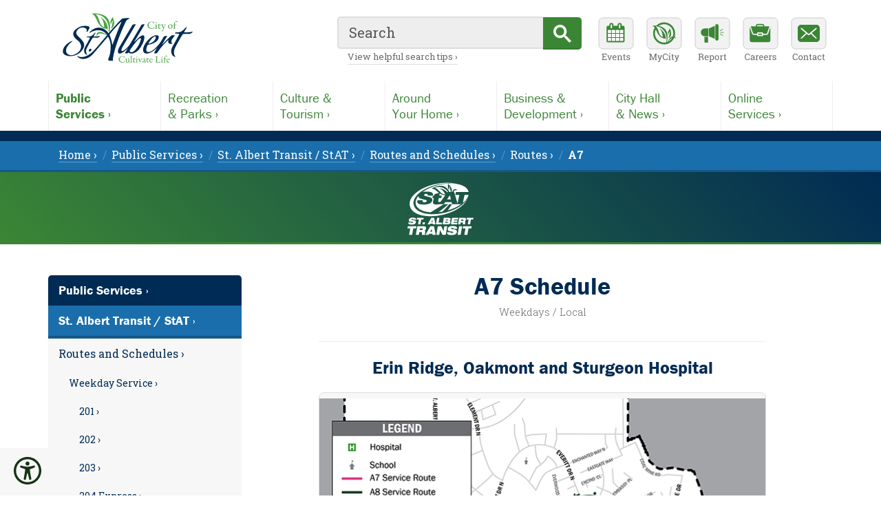

--- FILE ---
content_type: text/html; charset=utf-8
request_url: https://stalbert.ca/city/transit/schedules/routes/a7/
body_size: 5064
content:
<!DOCTYPE html><html lang=en><meta charset=utf-8><title>A7 Route Schedule / City of St. Albert</title><meta name=viewport content="width=device-width, initial-scale=1"><meta name=robots content=index,follow,noarchive><meta name=description content="Route maps and schedules for St. Albert Transit/StAt local route A7 operating on weekdays."><link rel=canonical href=https://stalbert.ca/city/transit/schedules/routes/a7/><meta property=fb:app_id content=143780839674261><meta property=og:locale content=en_CA><meta property=og:type content=article><meta property=og:site_name content="City of St. Albert"><meta property=og:title content="A7 / City of St. Albert"><meta property=og:image content=https://static.stalbert.ca/site/templates/img/opengraph.png><meta property=og:description content="Route maps and schedules for St. Albert Transit/StAt local route A7 operating on weekdays."><meta property=og:url content=https://stalbert.ca/city/transit/schedules/routes/a7/><meta name=twitter:card content=summary><style>body{visibility:hidden;opacity:0}body.dark{background:#333}</style><link rel=preconnect href=https://static.stalbert.ca><link rel=preconnect href=https://use.typekit.net><link rel=preconnect href=https://fonts.googleapis.com><link rel=preconnect href=https://fonts.gstatic.com><link rel=preconnect href=https://cse.google.com><link rel=preconnect href=https://www.googletagmanager.com><link rel=preload href="https://use.typekit.net/af/b825af/0000000000000000000118b1/27/l?primer=51e46510a8bcdb92fa139186fdd3d43fc0ac4348ee92477ba51cd46504e98815&fvd=n7&v=3" as=font crossorigin=anonymous><link rel=preload href="https://use.typekit.net/af/9cb78a/0000000000000000000118ad/27/l?primer=51e46510a8bcdb92fa139186fdd3d43fc0ac4348ee92477ba51cd46504e98815&fvd=n4&v=3" as=font crossorigin=anonymous><link rel=stylesheet href="https://static.stalbert.ca/site/templates/css/columbia.min.css?v=2.24"><link rel=stylesheet href="https://static.stalbert.ca/site/templates/css/specialty/accessibility.min.css?v=1.04"><link rel=stylesheet href="https://fonts.googleapis.com/css2?family=Roboto+Slab:wght@300..700&display=swap"><link rel=icon type=image/png href=https://static.stalbert.ca/favicon.png><link rel=apple-touch-icon href=https://static.stalbert.ca/apple-touch-icon.png><a href=#main id=top class="skip ovh">Skip to content &rsaquo;</a><script src="/site/templates/js/accessibility.min.js?v=1.03"></script><noscript><style>body{visibility:visible;opacity:1}</style></noscript><aside class=accessibility aria-role=toolbar aria-orientation=vertical><input id=toggle type=checkbox> <label aria-label="Accessibility tools, click to open" class=txtc for=toggle role=button tabindex="" title="Accessibility Tools"><span class="icon xxl accessible"></span></label><div class=tools><button aria-label="Toggle dark mode" class="btn-shade w100" id=shade></button><button aria-label="Toggle font size" class="btn-size w100" id=size></button><button aria-label="Toggle reading mode" class="btn-read desktop w100" id=reading></button><button aria-label="Toggle link highlighting" class="btn-links w100" id=hlinks></button></div></aside><div class=readingExit><p class=txtc><small><a aria-hidden=true class="button btn-exit txtu" id=exitMode>Exit Reading Mode</a></small></div><header role=banner><div class="menubar m0a db ovh"><div class="toolbar db"><div class="logo dib"><a href=/ aria-label="Return to homepage"><figure aria-label="City of St.Albert logo" title="Return to homepage"></figure></a></div><div class=utilities><ul><li class="utl-menu mobile"><button type=button id=sitemenu title="Open main menu" aria-label="Open main menu"></button><li class="utl-search mobile"><button type=button id=sitesearch title="Display search box" aria-label="Display search box"></button><li class="utl-events tablet"><a href=/events/ title="Community events calendar" aria-label="Community events calendar"></a><li class="utl-mycity tablet"><a href=https://my.stalbert.ca title="MyCity Service" aria-label="MyCity Service"></a><li class="utl-report tablet"><a href=/report/ title="Report a Concern" aria-label="Report a Concern"></a><li class="utl-careers tablet"><a href=/cosa/careers/ title="Career opportunities" aria-label="Career opportunities"></a><li class="utl-contact tablet"><a href=/cosa/contact/ title="Contact the City" aria-label="Contact the City"></a></ul></div><div id=searchbox class=searchbox><script async src="https://cse.google.com/cse.js?cx=011494072086032389484:uch3qnxynho"></script><div class=gcse-searchbox-only data-autoCompleteMaxCompletions=10 data-enableAutoComplete=true data-queryParameterName=q data-mobileLayout=disabled data-resultsUrl=/resources/search/></div><p class=desktop><a href=/resources/search/>View helpful search tips &rsaquo;</a></p><script>window.onload=function(){document.getElementById("gsc-i-id1").placeholder="Search"}</script></div></div></div><nav id=navigation role=navigation class=navigation><div class="db reading m0a ovh" style="width:100%; max-width: 1140px; padding: 0;"><ul class="megamenu sserif ovh"><li class=actsect><a href=/city/><span>Public</span>Services &rsaquo;</a><li><a href=/rec/><span>Recreation</span>&amp; Parks &rsaquo;</a><li><a href=/exp/><span>Culture &amp;</span>Tourism &rsaquo;</a><li><a href=/home/><span>Around</span>Your Home &rsaquo;</a><li><a href=/dev/><span>Business &amp;</span>Development &rsaquo;</a><li><a href=/cosa/><span>City Hall</span>&amp; News &rsaquo;</a><li><a href=/serve/><span>Online</span>Services &rsaquo;</a></ul><div class="utilities mobile"><ul><li class=utl-events><a href=/events/ title="Community events calendar" aria-label="Community events calendar"></a><li class=utl-mycity><a href=https://my.stalbert.ca title="MyCity Service" aria-label="MyCity Service"></a><li class=utl-report><a href=/report/ title="Report a Concern" aria-label="Report a Concern"></a><li class=utl-careers><a href=/cosa/careers/ title="Career opportunities" aria-label="Career opportunities"></a><li class=utl-contact><a href=/cosa/contact/ title="Contact the City" aria-label="Contact the City"></a></ul></div></div></nav><div class="colourbar w100"></div><div class=breadcrumbs><nav class=crumbs aria-label=Breadcrumbs><ul role=menubar><li role=none><a href=/ role=menuitem>Home &rsaquo;</a><li role=none><a href=/city/ role=menuitem>Public Services &rsaquo;</a><li role=none><a href=/city/transit/ role=menuitem>St. Albert Transit / StAT &rsaquo;</a><li role=none><a href=/city/transit/schedules/ role=menuitem>Routes and Schedules &rsaquo;</a><li role=menuitem>Routes &rsaquo;<li role=none><a href=/city/transit/schedules/routes/a7/ role=menuitem class=current aria-current=page><strong>A7</strong></a></ul></nav></div><style>.return a,.subfooter a{color:#3b8635}.return a:focus,.return a:hover,.subfooter a:focus,.subfooter a:hover{border-color:#186312;color:#186312}.subfooter,.subheader{border-color:#3b8635}.subheader{background-image:linear-gradient(45deg,#3b8635,#002b54)}.dark .return a,.dark .subfooter a,.subtheme.dark .row .reading a{color:#c1d72f}.dark .return a:focus,.dark .return a:hover,.dark .subfooter a:focus,.dark .subfooter a:hover,.subtheme.dark .row .reading a:focus,.subtheme.dark .row .reading a:hover{border-color:#c1d72f;color:#c1d72f}</style><div class=subheader><div class="container txtc"><a href=/city/transit/ class="parent dib" title="Return to the St. Albert Transit home"><img src=https://static.stalbert.ca/site/assets/files/4990/stat_vwhite.svg height=77 alt="St. Albert Transit / StAT Logo"></a></div></div></header><style>.routemap{line-height:0}.tabset{background:#1a6eab;border-radius:5px 5px 0 0;padding-top:10px}.tabset .fr-tabs{margin-top:0}.tabset .fr-tabs ul{margin:0 auto;padding-left:0;width:96%}.tabset .fr-tabs--is-ready .fr-tabs__tab{padding:.8em .5em}.tabset .fr-tabs--is-ready .fr-tabs__tab[tabindex="0"]{background:#f2f2f2;color:#124d77!important}.tabset .fr-tabs--is-ready .fr-tabs__tab:not([tabindex="0"]):hover{background:#124d77}.tabset .fr-tabs__panel{border-top:0;padding:15px}.tabset .fr-tabs__tab{background:#124d77;font-size:1em;font-weight:700;outline:0;padding:10px 0;text-transform:uppercase;text-align:center}.tabset .fr-tabs__tab[tabindex="0"]::after{border:0!important}.dark .tabset .fr-tabs--is-ready .fr-tabs__tab[tabindex="0"]{background:#444;color:#fff!important}@media (max-width:600px){.tabset .fr-tabs ul.fr-tabs__tablist{text-align:center}.tabset .fr-tabs__tablist li{max-width:48%}}</style><div class=padder><div class="standard tender"><article id=main role=main class=main><div class="reading m0a"><h1 class=txtc style=margin-bottom:10px;padding-bottom:0;border:0>A7 Schedule</h1><p class="txtc mt0 mb30"><small>Weekdays / Local</small></p><hr/></div><div class="reading m0a"><h2 class=txtc>Erin Ridge, Oakmont and Sturgeon Hospital</h2><section class="theatre txtc"><div class=loading><a href=/site/assets/files/12549/stat-route-a7-a8.jpg class="routemap db" target=_blank><img src=/site/assets/files/12549/stat-route-a7-a8.png alt="A7 Route Map"></a></div></section><p class=txtc style="margin-bottom: 2em;"><a href=/site/assets/files/12549/stat-route-a7-a8.jpg class=external target=_blank>View fullscreen</a><p class=txtc><a class=ctadownload href=/site/assets/files/12549/stat-rideguide-fall2025-a7a8-final.pdf target=_blank rel=noopener>Printable Map &amp; Schedule</a><hr><div class=scrollable><table class=schedule style=width:100%;><tbody><tr><td style=width:16.67%;><strong>St. Albert Centre Exchange </strong><br>Departure<td style=width:16.67%;><strong>Boudreau Rd / Summit Centre </strong><br>Eastbound<td style=width:16.67%;><strong>Eldorado Rd / English Way </strong><br>Westbound<td style=width:16.67%;><strong>Erin Ridge Dr / Bellerose Dr </strong><br>Eastbound<td style=width:16.67%;><strong>Oakmont Dr / Oakridge Dr North </strong><br>Westbound<td style=width:16.67%;><strong>St. Albert Centre Exchange </strong><br>Arrival</td><tr><td><p class=txtc><strong>Z -<span class="icon mapmarker sm"></span></strong><br><small>on map</small></p><td><p class=txtc><strong>Q -<span class="icon mapmarker sm"></span></strong><br><small>on map</small></p><td><p class=txtc><strong>K -<span class="icon mapmarker sm"></span></strong><br><small>on map</small></p><td><p class=txtc><strong>I -<span class="icon mapmarker sm"></span></strong><br><small>on map</small></p><td><p class=txtc><strong>L -<span class="icon mapmarker sm"></span></strong><br><small>on map</small></p><td><p class=txtc><strong>Z -<span class="icon mapmarker sm"></span></strong><br><small>on map</small></td><tr><td> <td> <td>5:41 am<td>5:45 am<td>5:50 am<td>6:03 am</td><tr><td> <td> <td>6:01 am<td>6:05 am<td>6:10 am<td>6:23 am</td><tr><td> <td> <td>6:21 am<td>6:25 am<td>6:30 am<td>6:43 am</td><tr><td> <td> <td>6:41 am<td>6:45 am<td>6:50 am<td>7:03 am</td><tr><td>6:55 am<td>6:58 am<td>7:01 am<td>7:05 am<td>7:10 am<td>7:23 am</td><tr><td>7:15 am<td>7:18 am<td>7:21 am<td>7:25 am<td>7:30 am<td>7:43 am</td><tr><td>7:35 am<td>7:38 am<td>7:41 am<td>7:45 am<td>7:50 am<td>8:03 am</td><tr><td>7:55 am<td>7:58 am<td>8:01 am<td>8:05 am<td>8:10 am<td>8:23 am</td><tr><td>8:35 am<td>8:38 am<td>8:41 am<td>8:45 am<td>8:50 am<td>9:03 am</td><tr><td>9:35 am<td>9:38 am<td>9:41 am<td>9:45 am<td>9:50 am<td>10:03 am</td><tr><td>10:35 am<td>10:38 am<td>10:41 am<td>10:45 am<td>10:50 am<td>11:03 am</td><tr><td>11:35 am<td>11:38 am<td>11:41 am<td>11:45 am<td>11:50 am<td>12:03 pm</td><tr><td>12:35 pm<td>12:38 pm<td>12:41 pm<td>12:45 pm<td>12:50 pm<td>1:03 pm</td><tr><td>1:35 pm<td>1:38 pm<td>1:41 pm<td>1:45 pm<td>1:50 pm<td>2:03 pm</table></div><div class="swipe db" aria-role=Presentation></div><section class=connected><hr><h4>Related Pages</h4><div class=relateds><div class=related><a href=/city/transit/tools/ class=db> <img alt="Picture of a man and girl sitting on a bus looking at the screen of a phone" src=https://static.stalbert.ca/site/assets/files/3821/ridertools-banner.jpg srcset="https://static.stalbert.ca/site/templates/img/blank.png 1w,
                    https://static.stalbert.ca/site/assets/files/3821/ridertools-banner.-small.jpg 195w,
                    https://static.stalbert.ca/site/assets/files/3821/ridertools-banner.-medium.jpg 295w" sizes="(min-width:1000px) 195px, (min-width:600px) 295px, 1px"> <span class=db>Rider Tools &rsaquo;</span></a></div><div class=related><a href=/city/transit/guide/ class=db> <img alt="Photo of a woman, who is carrying a toddler and holding the hand of a young boy, is getting on a bus" src=https://static.stalbert.ca/site/assets/files/3914/stat-ridingwithus-banner.jpg srcset="https://static.stalbert.ca/site/templates/img/blank.png 1w,
                    https://static.stalbert.ca/site/assets/files/3914/stat-ridingwithus-banner.-small.jpg 195w,
                    https://static.stalbert.ca/site/assets/files/3914/stat-ridingwithus-banner.-medium.jpg 295w" sizes="(min-width:1000px) 195px, (min-width:600px) 295px, 1px"> <span class=db>Riding with Us &rsaquo;</span></a></div><div class=related><a href=/city/transit/fares/ class=db> <img alt="Photo of a hand putting a St. Albert Transit Pass into a receptacle box" src=https://static.stalbert.ca/site/assets/files/3843/farespasses-banner.jpg srcset="https://static.stalbert.ca/site/templates/img/blank.png 1w,
                    https://static.stalbert.ca/site/assets/files/3843/farespasses-banner.-small.jpg 195w,
                    https://static.stalbert.ca/site/assets/files/3843/farespasses-banner.-medium.jpg 295w" sizes="(min-width:1000px) 195px, (min-width:600px) 295px, 1px"> <span class=db>Fares &amp; Passes &rsaquo;</span></a></div></div></section><div class="return solo"><span class=dib><a href=/city/transit/schedules/weekday/>&larr; Return to the routes</a></span></div></div></article><nav class="subnav m0a" aria-label="Local navigation"><a href=/city/ class="tier2 db sserif">Public Services &rsaquo;</a> <a href=/city/transit/ class="tier3 db sserif">St. Albert Transit / StAT &rsaquo;</a><div class="ribbon ovh"><div class=ribbonBlue></div><ul role=menubar><li role=menuitem class=level-3><a href=/city/transit/schedules/>Routes and Schedules &rsaquo;</a><ul role=menubar><li role=menuitem class='level-4 active_parent'><a href=/city/transit/schedules/weekday/>Weekday Service &rsaquo;</a><ul role=menubar><li role=menuitem class=level-5><a href=/city/transit/schedules/routes/201/>201 &rsaquo;</a><li role=menuitem class=level-5><a href=/city/transit/schedules/routes/202/>202 &rsaquo;</a><li role=menuitem class=level-5><a href=/city/transit/schedules/routes/203/>203 &rsaquo;</a><li role=menuitem class=level-5><a href=/city/transit/schedules/routes/204/>204 Express &rsaquo;</a><li role=menuitem class=level-5><a href=/city/transit/schedules/routes/205/>205 &rsaquo;</a><li role=menuitem class=level-5><a href=/city/transit/schedules/routes/208/>208 Express &rsaquo;</a><li role=menuitem class=level-5><a href=/city/transit/schedules/routes/211/>211 Express &rsaquo;</a><li role=menuitem class=level-5><a href=/city/transit/schedules/routes/a31/>A31 &rsaquo;</a><li role=menuitem class=level-5><a href=/city/transit/schedules/routes/a32/>A32 &rsaquo;</a><li role=menuitem class=level-5><a href=/city/transit/schedules/routes/a33/>A33 &rsaquo;</a><li role=menuitem class=level-5><a href=/city/transit/schedules/routes/a3/>A3 &rsaquo;</a><li role=menuitem class=level-5><a href=/city/transit/schedules/routes/a4/>A4 &rsaquo;</a><li role=menuitem class=level-5><a href=/city/transit/schedules/routes/a5/>A5 &rsaquo;</a><li role=menuitem class=level-5><a href=/city/transit/schedules/routes/a6/>A6 &rsaquo;</a><li role=menuitem class='level-5 active_page' aria-label='Present page'><span>A7</span><li role=menuitem class=level-5><a href=/city/transit/schedules/routes/a8/>A8 &rsaquo;</a><li role=menuitem class=level-5><a href=/city/transit/schedules/routes/a9/>A9 Direct &rsaquo;</a><li role=menuitem class=level-5><a href=/city/transit/schedules/routes/a12/>A12 Direct &rsaquo;</a><li role=menuitem class=level-5><a href=/city/transit/schedules/routes/a13/>A13 Direct &rsaquo;</a><li role=menuitem class=level-5><a href=/city/transit/schedules/routes/a14/>A14 &rsaquo;</a><li role=menuitem class=level-5><a href=/city/transit/schedules/routes/a21/>A21 &rsaquo;</a><li role=menuitem class=level-5><a href=/city/transit/schedules/routes/a22/>A22 Direct &rsaquo;</a><li role=menuitem class=level-5><a href=/city/transit/schedules/routes/a23/>A23 Direct &rsaquo;</a><li role=menuitem class=level-5><a href=/city/transit/schedules/routes/a24/>A24 Direct &rsaquo;</a></ul><li role=menuitem class=level-4><a href=/city/transit/schedules/weekend/>Weekend Service &rsaquo;</a><li role=menuitem class=level-4><a href=/city/transit/schedules/via/>StAT Book-A-Bus &rsaquo;</a><li role=menuitem class=level-4><a href=/city/transit/schedules/detours/>Detours &rsaquo;</a></ul></ul></div><div class=ribbonGrey></div></nav></div></div><section class="subfooter stage"><div class=shadow></div><div class="subcontent container"><div class="emblem db"><div class="flex aic"><a href=/city/transit/ class="parent dib m0a" title="Return to the St. Albert Transit home"><img src=/site/assets/files/4990/stat_vcolour.svg alt="St. Albert Transit / StAT Logo"></a></div></div><div class=left><div class="db m0a"><h4>St. Albert Transit</h4><p class=mb0>Liggett Place<br>235 Carnegie Drive<br>St. Albert, AB, T8N 5A7 ( <a href=https://goo.gl/maps/GLgaqgYY7M32 target=_blank rel=noopener>view map ›</a> )</div></div><div class=right><div class="db m0a"><h4>Contact Us</h4><p class=mb0>Email - <a href=mailto:transit@stalbert.ca>transit@stalbert.ca</a><br>Phone - <a href=tel:17804186060>780-418-6060</a><br>Mon. - Fri., 8 AM - 5 PM</div></div></div><div class="subsponsors txtc"><h4>Supported By</h4><div class="flex fldr flwr" style=justify-content:center;><div><a href=https://www.strathcona.ca/transportation-roads/transportation/ class=db target=_blank><img src=/site/assets/files/5033/stat_strathcona.png alt="Strathcona County Transit" title="Strathcona County Transit"></a></div><div><a href=https://www.edmonton.ca/edmonton-transit-system-ets.aspx class=db target=_blank><img src=/site/assets/files/5032/ets_logo.png alt="Edmonton Transit Service" title="Edmonton Transit Service"></a></div><div><a href=https://cutaactu.ca/ class=db target=_blank><img src=/site/assets/files/5034/stat_cuta.png alt="Canadian Urban Transit Association" title="Canadian Urban Transit Association"></a></div></div></div></section><footer role=contentinfo class="footer ovh"><div class="colourbar w100"></div><div class="footured w100 ovh"><div class=footcontent><figure><a href=https://stalbert.ca/rec/facilities/sports/icesafety/ class=db><img class=db width=390 height=125 src=/site/assets/files/1/icesafety-feature-banner.-small.jpg srcset="/site/templates/img/blank.png 1w, /site/assets/files/1/icesafety-feature-banner.-small.jpg 390w" sizes="(min-width:1050px) 390px, 1px" alt="Sturgeon River"> </a></figure><div class="story ovh"><p class="topic txtu">City of St. Albert Featured Content</p><a href=https://stalbert.ca/rec/facilities/sports/icesafety/ class=dib><h2>Outdoor Ice Safety &rsaquo;</h2></a><p>Be cautious this winter and stay off rivers, lakes, ponds and stormwater management facilities. These ice surfaces are unpredictable and are not safe for any type of recreational activity.</div></div></div><div class="footlogo m0a"><a href=/><span class=dib role=img aria-label="stalbert.ca logo" title="Return to homepage"></span></a></div><div class="footset m0a"><div class=footcard aria-label="Contact Details"><h5>City of St. Albert</h5><p>5 St. Anne Street, St. Albert, Alberta<br/>Canada, T8N 3Z9 (<a href="https://www.google.ca/maps/place/5+St+Anne+St,+St+Albert,+AB+T8N+3Z9/@53.6332056,-113.6304005,17z/data=!3m1!4b1!4m2!3m1!1s0x53a02676576c76a3:0x3f77d298a5c0ff02" aria-label="Map link, opens in new tab" rel="noopener noreferrer" target=_blank>view map &nearrow;</a>)<br/>&nbsp;<br/>Phone: <a href=tel:17804591500>780-459-1500</a> (8am-5pm, M-F)<br><a href=/cosa/contact/>Full Contact Directory &rsaquo;</a><br><a href=/cosa/contact/hours/>Business and Facility Hours &rsaquo;</a></div><div class=footcard role=directory aria-labelledby=destinations><h5 id=destinations>Top Destinations</h5><p><a href=/exp/arden/>Arden Theatre &rsaquo;</a><br><a href=/cosa/careers/>Career Opportunities &rsaquo;</a><br><a href=/home/waste/>Garbage, Organics &amp; Recycling &rsaquo;</a><br><a href=https://my.stalbert.ca/>MyCity Service &rsaquo;</a><br><a href=/rec/>Recreation &amp; Parks &rsaquo;</a><br><a href=/city/transit/>StAT / St. Albert Transit &rsaquo;</a></div><div class=footcard role=directory aria-labelledby=information><h5 id=information>News &amp; Information</h5><p><a href=/cosa/news/releases/>City News Releases &rsaquo;</a><br><a href=/events/>Community Event Calendars &rsaquo;</a><br><a href=/cosa/leadership/meetings/agendas-minutes-video/>Council Agendas &amp; Video Archive &rsaquo;</a><br><a href=/cosa/participation/>Public Participation Opportunities &rsaquo;</a><br><a href=https://data.stalbert.ca>St. Albert Open Data &rsaquo;</a><br><a href=/cosa/admin/statracker/>StATracker Performance Dashboard &rsaquo;</a></div><div class="footcard last" role=directory aria-labelledby=social><h5 id=social class=mb0>Follow the City of St. Albert</h5><ul class="footfollow m0a ovh"><li class=ff-facebook><a href=https://facebook.com/cityofstalbert aria-label="Facebook, opens in new tab" title=Facebook rel="noopener noreferrer" target=_blank><span></span></a><li class=ff-instagram><a href=https://www.instagram.com/cityofstalbert/ aria-label="Instagram, opens in new tab" title=Instagram rel="noopener noreferrer" target=_blank><span></span></a><li class=ff-youtube><a href="https://youtube.com/user/CityofStAlbert?blend=11&ob=5" aria-label="YouTube, opens in new tab" title=YouTube rel="noopener noreferrer" target=_blank><span></span></a><li class=ff-linkedin><a href=https://www.linkedin.com/company/city-of-st.-albert/ aria-label="LinkedIn, opens in new tab" title=LinkedIn rel="noopener noreferrer" target=_blank><span></span></a></ul><p><a href=/cosa/news/social-media/>View all Social Media Accounts &rsaquo;</a><br><a href=/cosa/news/highlights/>City Highlights Newsletter &rsaquo;</a></div></div><div class="acknowledge txtc"><div class=m0a><h5>Land Acknowledgement</h5><p>We respectfully acknowledge that we are on Treaty 6 territory, traditional lands of First Nations and Metis peoples.
<a href=/exp/heritage/reconciliation/ class=mt0>Our reconciliation process &rsaquo;</a></div></div><div class="disclosures txtc" role=directory aria-label="Disclosures and Utilities"><p class="m0a mb15"><a href=/resources/privacy/>Privacy Policy &rsaquo;</a> <a href=/resources/terms/>Terms of Use &rsaquo;</a> <a href=/cosa/admin/accessibility/website/>Website Accessibility &rsaquo;</a> <a href=/editors/ aria-label="For City staff, opens in new tab" target=_blank>Website Administration +</a><p class="copyright m0a">&copy; Copyright 2003-2026, City of St. Albert</div></footer><script src="https://static.stalbert.ca/site/templates/js/system.min.js?v=1.03"></script><script src="https://www.googletagmanager.com/gtag/js?id=G-G8ZDSXVPJF"></script><script>function gtag(){dataLayer.push(arguments)}window.dataLayer=window.dataLayer||[],gtag("js",new Date),gtag("config","UA-5949621-1"),gtag("config","G-G8ZDSXVPJF")</script>

--- FILE ---
content_type: text/css; charset=UTF-8
request_url: https://static.stalbert.ca/site/templates/css/columbia.min.css?v=2.24
body_size: 17045
content:
.subcontent h4,body,figure{margin:0}.c-toggle__background,.c-toggle__switcher{position:absolute;transition:.1s ease-out}#gsc-i-id1,body{font-family:"Roboto Slab",BlinkMacSystemFont,-apple-system,Helvetica,Arial,serif;color:#002b54}#gsc-i-id1,.ribbon li a,body{color:#002b54}.txtc,blockquote:before{text-align:center}.eventcard .date,.level-4,body{line-height:1.5em}.utilities li,td{vertical-align:top}pre,th{background:#f2f2f2}.c-toggle label,.emergency button.dismiss,.fr-accordion--is-ready .fr-accordion__header,button{cursor:pointer}*,.dp-clear,.dp-close,.dp-today,.dp-years,::after,::before{box-sizing:border-box}#rCw a,.dp-clear,.dp-close,.dp-today,a{text-decoration:none}.dp-col-header,.eventcard .date,.services .fr-tabs__tab,.txtu,h4{text-transform:uppercase}*{font-kerning:auto;text-rendering:optimizeLegibility;-webkit-tap-highlight-color:rgba(255,255,255,0)!important;-webkit-focus-ring-color:rgba(255,255,255,0)!important}html{overflow-y:scroll;text-size-adjust:100%}body{font-size:16px;padding:0}body.dark{background:#333;color:#fff}body.large{font-size:18px}a{border:none;font-weight:400}img:not([alt]),img[alt=""]{outline:#d43900 solid 5px}::-moz-selection,::selection{background:#cf0;color:#333}.aic{align-items:center}.db,.events4 .eventcard .date,.releases .story figure a,.utilities li a{display:block}.dib,.overture a.ctadownload,.overture a.ctalink,.reading a.ctadownload,.reading a.ctalink,.reading p a.external{display:inline-block}.fldr{flex-direction:row}.flex,.related{display:flex}.flwr{flex-wrap:wrap}.m0a{margin:0 auto}.eventcard .title,.mb0{margin-bottom:0}.mb15,.subfooter .emblem{margin-bottom:15px}.mb30,.news .headliners h2{margin-bottom:30px}.mb45{margin-bottom:45px}.mt0,.subcontent p{margin-top:0}.mt10{margin-top:10px}.mt15,.reading li ol,.reading li ul,.releases .title.mt15{margin-top:15px}.mt30,.return.solo{margin-top:30px}.mt45{margin-top:45px}.mt60{margin-top:60px}.fr-accordion--is-ready .fr-accordion__panel,.ovh{overflow:hidden}.edited,.return,.txtr,.utilities{text-align:right}.vab{vertical-align:bottom}.vam{vertical-align:middle}.contact,.councilcard:nth-of-type(2),.events2 .eventcard,.events4 .eventcard,.feature,.feature .showcase,.feature .story,.field-status,.related,.releases2,.releases2 .story,.releases3,.releases3 .story,.releases4,.releases4 .story,.stage,.subcontent .emblem,.subcontent .left,.subcontent .right,.w100,footer,header{width:100%}.container,.crumbs,.footcontent,.menubar,.releases,.standard{margin:0 auto;max-width:1140px}.single{margin:0 auto;max-width:845px}.navigation,.searchbox{display:none;float:none}.breadcrumbs{background:#1a6eab;border-bottom:3px solid #145888;color:#fff}.breadcrumbs a{border-bottom:1px solid #60a2d1;color:#fff}.breadcrumbs a:focus,.breadcrumbs a:hover,.dark .breadcrumbs a:focus,.dark .breadcrumbs a:hover{color:#8ebdde}.breadcrumbs a.current,.footlogo a:focus,.footlogo a:hover,.view a:last-of-type,table,td,th{border:0}.colourbar{background:#002b54;height:15px}.crumbs ul{list-style:none;margin:0;padding:8px 0 10px 15px}.crumbs ul>li+li::before{color:#4a95cb;content:"/\00a0";padding-right:3px}.crumbs li{display:inline;padding-right:8px}.padder{padding:45px 0 60px}#rCw .btn-success,.dark .fr-tabs__tablist-item a,.dark .fr-tabs__tablist-item a:focus,.dark .fr-tabs__tablist-item a:hover,.preferences h2{color:#fff!important}.skip{height:1px;left:-1000px;position:absolute;top:-1000px;width:1px;z-index:500}.skip:active,.skip:focus,.skip:hover{background:#3b8635;border-radius:0 0 5px;color:#fff;font-weight:700;height:auto;left:0;padding:10px 25px 10px 15px;top:0;width:auto}#dark:checked~.c-toggle__background,#large:checked~.c-toggle__background,.dark .stage,.subtheme.dark .stage{background-color:#333}.stage{background:url(https://static.stalbert.ca/site/templates/img/blue_fragments_footer_small.svg) left bottom no-repeat #fff;padding:45px 0 80px}@font-face{font-family:franklin-gothic-urw;font-display:swap;font-style:normal;font-weight:400;src:url("https://use.typekit.net/af/9cb78a/0000000000000000000118ad/27/l?primer=51e46510a8bcdb92fa139186fdd3d43fc0ac4348ee92477ba51cd46504e98815&fvd=n4&v=3") format("woff2"),url("https://use.typekit.net/af/9cb78a/0000000000000000000118ad/27/d?primer=51e46510a8bcdb92fa139186fdd3d43fc0ac4348ee92477ba51cd46504e98815&fvd=n4&v=3") format("woff"),url("https://use.typekit.net/af/9cb78a/0000000000000000000118ad/27/a?primer=51e46510a8bcdb92fa139186fdd3d43fc0ac4348ee92477ba51cd46504e98815&fvd=n4&v=3") format("opentype")}@font-face{font-family:franklin-gothic-urw;font-display:swap;font-style:normal;font-weight:700;src:url("https://use.typekit.net/af/b825af/0000000000000000000118b1/27/l?primer=51e46510a8bcdb92fa139186fdd3d43fc0ac4348ee92477ba51cd46504e98815&fvd=n7&v=3") format("woff2"),url("https://use.typekit.net/af/b825af/0000000000000000000118b1/27/d?primer=51e46510a8bcdb92fa139186fdd3d43fc0ac4348ee92477ba51cd46504e98815&fvd=n7&v=3") format("woff"),url("https://use.typekit.net/af/b825af/0000000000000000000118b1/27/a?primer=51e46510a8bcdb92fa139186fdd3d43fc0ac4348ee92477ba51cd46504e98815&fvd=n7&v=3") format("opentype")}@font-face{font-family:'Roboto Oblique';font-style:normal;font-weight:300;font-display:swap;src:url(https://fonts.gstatic.com/s/robotoslab/v13/BngbUXZYTXPIvIBgJJSb6s3BzlRRfKOFbvjo0oSmb2Rj.woff2) format('woff2')}.sserif,h1,h2,h3,h4{font-family:franklin-gothic-urw,"Franklin Gothic Medium",Helvetica,Arial}.gsc-completion-container tr:hover span b,.ribbon li.active_page span,.ribbon li.active_parent,h1,h2,h3,h4{font-weight:700}.gsc-completion-container span b,h5{font-weight:400}.homepage .events h2,h1{font-size:1.625em}h2,h3{font-size:1.3125em}h4{font-size:1em}h5{font-style:normal}.maptivity,em{font-style:italic}@supports (-webkit-appearance:none) and (not (overflow:-webkit-marquee)) and (not (stroke-color:transparent)) and (not (-moz-appearance:none)){em{font-family:'Roboto Oblique';font-style:oblique}}.councilcard i,.events2 .eventcard span em,strong{font-style:normal}strong{font-weight:700}small{color:#666;font-size:.875em}.actsect a{font-weight:600!important}.toolbar{margin:5px 10px}.logo figure{background:url(https://static.stalbert.ca/site/templates/img/st-albert-logo.svg) 4px 4px/contain no-repeat;height:66px;padding:7px 0;width:160px}.logo a:focus,.logo figure:hover,.subsponsors a:focus img,.subsponsors a:hover img,a.parent:focus img,a.parent:hover img{opacity:.6}#searchbox label{left:-9999px;position:absolute}.searchbox{height:1px;padding:5px 0}.searchbox button.search{width:15%;height:47px}.searchbox input[type=search]{font-size:1.25em}.utilities{float:right;font-size:.6em}.utilities ul{list-style:none;margin:10px 0 0;padding:0}.utilities li{display:inline-block}.utilities li a,.utilities li button{background-color:transparent;background-image:url(https://static.stalbert.ca/site/templates/img/header_sprites.svg);border:0;height:70px;margin:0;outline:0;width:60px}.utilities.careers li a,.utilities.careers li button{background-image:url(https://static.stalbert.ca/site/templates/img/careers_sprites.svg)}.utl-careershome a,.utl-contact a{background-position:0 -4px}.utl-careershome a:focus,.utl-careershome a:hover,.utl-contact a:focus,.utl-contact a:hover{background-position:0 -74px}.utl-careers a,.utl-culture a{background-position:-60px -4px}.utl-careers a:focus,.utl-careers a:hover,.utl-culture a:focus,.utl-culture a:hover{background-position:-60px -74px}.utl-events a,.utl-livehere a{background-position:-120px -4px}.utl-events a:focus,.utl-events a:hover,.utl-livehere a:focus,.utl-livehere a:hover{background-position:-120px -74px}.utl-menu button{background-position:-240px -4px}.utl-menu button:active,.utl-menu button:focus,.utl-menu button:hover{background-position:-240px -74px}.utl-help a,.utl-mycity a{background-position:-180px -4px}.utl-help a:focus,.utl-help a:hover,.utl-mycity a:focus,.utl-mycity a:hover{background-position:-180px -74px}.utl-report a{background-position:-360px -4px}.utl-report a:focus,.utl-report a:hover{background-position:-360px -74px}.utl-search button{background-position:-300px -4px}.utl-search button:active,.utl-search button:focus,.utl-search button:hover{background-position:-300px -74px}.c-toggle label{margin:0 .5em}.c-toggle label strong{font-size:1.5em;font-style:normal;vertical-align:middle}.c-toggle input[type=radio]{cursor:pointer;display:inline-block;height:100%;margin-right:-2px;opacity:0;position:relative;width:42%;z-index:1}.c-toggle input[type=radio]:focus~.c-toggle__switcher{border:2px solid #629e5d}.c-toggle__background{background-color:#ccc;border-radius:3em;display:block;height:100%;left:0;top:0;width:100%;z-index:0}.c-toggle__switcher{background-color:#3b8635;border:2px solid #2f6b2a;border-radius:50%;display:block;height:100%;left:0;right:100%;top:0;width:50%;z-index:2}.c-toggle__wrapper{border-radius:3em;display:inline-block;height:3em;position:relative;vertical-align:middle;width:6em}.fr-dialogmodal-close{position:absolute;right:1.25em;top:1.25em}.fr-dialogmodal--is-ready{height:100%;left:0;position:fixed;top:0;width:100%;z-index:2000}.fr-dialogmodal--is-ready .fr-dialogmodal-modal{left:50%;position:absolute;top:50%;-webkit-transform:translateX(-50%) translateY(-50%);transform:translateX(-50%) translateY(-50%)}.fr-dialogmodal--is-ready[aria-hidden=true]{visibility:hidden}.fr-dialogmodal--is-ready[aria-hidden=false]{background-color:rgba(34,34,34,.8);box-shadow:0 3.75em 0 0 rgba(34,34,34,.8);display:block!important;transition:background-color .15s ease-out;visibility:visible}.fr-accordion--is-ready .fr-accordion__header,.fr-tabs--is-ready .fr-tabs__tab{transition:background-color .15s ease-out,color .15s ease-out;position:relative}.preferences,.preferences fieldset{background:#555!important;color:#fff!important}.preferences{border-radius:15px;left:50%;max-width:800px;min-width:300px;padding:30px;position:absolute;top:50%;-webkit-transform:translateX(-50%) translateY(-50%);transform:translateX(-50%) translateY(-50%);width:100vw}.preferences fieldset{border:none!important}.dark .contact small,.dark .edited p,.dark .eventcard .date,.dark .eventcard .lede,.dark .feature .date,.dark .reading .fields p small,.dark .reading .fields p.disclaimer,.dark .reading p.description,.dark .releases .date,.dark .releases .lede,.dark small,.preferences small{color:#eee}.preferences .InputfieldSubmit button{box-shadow:2px 2px 2px #444;font-size:1.5em;font-weight:700;padding-top:10px}.preferences .InputfieldSubmit button:after{content:none}#dark:checked~.c-toggle__switcher,#large:checked~.c-toggle__switcher{left:50%;right:0}#normal:checked~.c-toggle__switcher{height:60%;left:10%;top:20%;width:30%}@media (max-width:450px){.logo figure{background-position:center;height:70px;width:calc(100vw - 273px)}.toolbar{margin:8px 5px 8px 12px}.utilities{font-size:0}}.megamenu{list-style:none;margin:0;padding:0!important}.megamenu li a{display:block;font-size:1.125em;line-height:1.25em;padding:13px 10px;width:100%}.megamenu li a:active,.megamenu li a:focus,.megamenu li a:hover{border:0!important;background:#3b8635;color:#fff}@media (max-width:640px){.tablet{display:none!important}.megamenu{padding:10px 10px 0 15px!important}.megamenu li{width:100%}.megamenu li a{border-bottom:1px solid #eee}.megamenu li a:focus,.megamenu li a:hover{border-bottom:1px solid #2f6b2a!important}.megamenu li a span{display:inline-block;margin-right:5px}.navigation .reading .megamenu li{padding:0}.navigation .utilities{float:none;text-align:left}.navigation .utilities li a{border:0}.navigation .utilities ul{padding:5px 0 0 12px}.dark .megamenu li a{border-bottom:1px solid #444}}@media (min-width:641px){.megamenu li a span,.tablet{display:block}.utilities.mobile{display:none}.megamenu li{border-left:1px solid #eee;float:left;margin:0;padding:0!important;width:25%}.megamenu li:last-child{border-right:1px solid #eee}}@media (min-width:1050px){.megamenu li{width:14.2857%}}.dark .calendar,.dark .eventcard figure a,.dark .feature .video,.dark .headliner img,.dark .megamenu li,.dark .news .releases figure a,.dark .released,.dark .releases .story figure a,.dark .scrollable,.dark .showcase a,.dark .subfooter ul,.dark .subsponsors,.homepage.dark .hero figure{border-color:#444}.dark .calfeat .eventcard .story a,.dark .calfeat .eventcard a.story,.dark .eventcard .story a,.dark .events a,.dark .megamenu li a,.dark .releases a,.dark .services .item:focus,.dark .services .item:hover{color:#a3c5dd}.archive li.archfile a:focus small,.archive li.archfile a:hover small,.dark .overcard a span,.dark .overcard a.external span,.dark .overcard a.redirect span,.dark .reading .related a,.dark .reading .subpages a,.dark .subpages a,.emergency,.gsc-completion-container tr:hover span,.homepage .council h2,.homepage.dark .events .fr-accordion h3,.homepage.dark .releases .fr-accordion h3,.homepage.dark h1,.homepage.dark h2{color:#fff}.dark .megamenu li a:active,.dark .megamenu li a:focus,.dark .megamenu li a:hover,.homepage .events .fr-accordion__header:focus,.homepage .events .fr-accordion__header:hover{background:#1a6eab;color:#fff}.conceal,.credit,.eventcard .lede,.eventcard figure a,.events4 .eventcard div.story,.headliner .credit,.homepage .hero figure,.view a img,table.gsc-completion-container>tbody>tr:last-child{display:none}.gcsc-branding,.gcsc-find-more-on-google-root,.gcsc-more-maybe-branding-root,.gs-richsnippet-box,.gs-title.gsc-table-cell-thumbnail.gsc-thumbnail-left,.gs-visibleUrl-long,.gsc-resultsHeader,.gsc-url-bottom,td.gsib_b{display:none!important}.gsc-completion-container{background:#ebf2ea!important;border-top:1px solid #35782f!important;border-bottom:4px solid #35782f!important;border-left:0!important;border-right:0!important;box-shadow:0 4px 6px rgba(0,0,0,.2)!important;display:table!important;font-family:"Roboto Slab",sans-serif!important;font-size:16px!important;overflow:hidden}.gsc-completion-container span{color:#23501f;font-size:1.14em}.gsc-completion-container span::after{content:" \203A"}.gsc-completion-container tr:nth-of-type(2n){background:#c4dac2!important}.gsc-completion-container td{padding:8px}.events .view a:active,.events .view a:focus,.events .view a:hover,.gsc-completion-container tr:hover td{background:#1a6eab}.gssb_e{min-width:320px;width:100%}.gstl_50.gssb_c{display:table;overflow:hidden}button.gsc-search-button.gsc-search-button-v2{background:#3b8635;border:none;border-bottom:2px solid #35782f;border-radius:0 5px 5px 0;display:inline-block;height:47px;margin:0}button.gsc-search-button-v2 svg{height:26px;width:26px}button.gsc-search-button-v2:focus,button.gsc-search-button-v2:hover,button.search:focus,button.search:hover{background:#2f6b2a}input.gsc-input::placeholder{color:#555;font-size:1em!important}.gsc-control-cse,td.gsc-input,td.gsc-search-button,td.gsib_a{padding:0!important}.gsc-input-box,.reading ul ul li:last-child{padding-bottom:0}#gsc-i-id1{background:#eee!important;border:2px solid #ddd!important;border-radius:5px 0 0 5px;border-right:none!important;font-size:1.25em!important;height:47px!important;padding:0 5px 0 15px!important;width:100%!important}.gs-result .gs-image,.gs-result .gs-promotion-image,.gsc-input-box,.introduction a.img:focus,.introduction a.img:hover,.sidepanel a.img:focus,.sidepanel a.img:hover{border:0!important}#gsc-i-id1:focus{outline:#c1d72f solid 3px!important;outline-offset:-2px}.gsc-input-box{background:0 0!important}@media (max-width:875px){.desktop,.utilities li.desktop a{display:none!important}#___gcse_0 table{display:table}table.gsc-search-box td{vertical-align:top!important}.gsc-input{width:85%}.gsc-input-box{padding-top:0!important}.gsc-search-box{padding-top:6px}.gsc-search-button{width:15%}.gsc-search-button-v2{width:100%}.gstl_50.gssb_c{top:147px!important;width:95%!important}}@media (min-width:876px){.logo figure{background-position:0 0;height:82px;padding:0;width:200px}.mobile,.utilities li.mobile button{display:none}.navigation{display:block!important}.searchbox{display:inline-block!important;float:right;margin-right:15px;padding-top:4px;vertical-align:top}.searchbox input[type=search]{font-size:1em;height:47px;width:279px}.searchbox button.search{width:50px;height:47px}.searchbox a{border-bottom:1px solid #ddd;color:#696969;padding-bottom:2px}.searchbox a:focus,.searchbox a:hover{border-color:#3b8635;color:#3b8635}.searchbox p{font-size:.8125em;margin:-6px 0 0 15px}.toolbar{margin:15px 0 15px 15px}.utilities li a{margin:0 5px}table.gsc-search-box{padding-top:6px}#___gcse_0{width:265px}.gsc-search-button-v2{padding:11px 15px!important}.gstl_50.gssb_c{top:71px!important;width:300px!important}}@media (min-width:950px){#___gcse_0{width:355px}}.emergency{background:#002b54;margin:10px 0}.dark .reading a,.emergency a,footer a{color:#c1d72f}.emergency a:hover,footer a:focus,footer a:hover{border-bottom:1px solid #c1d72f}.emergency h1,.homepage .emergency h1{color:#fff;display:inline;line-height:1em;margin:0;padding:0}.emergency .bulletin,.emergency .siren{align-items:center;display:flex}.emergency .bulletin{font-size:1.125em;padding:0 0 15px;width:100%}.emergency .bulletin svg{display:block;height:34px;min-width:34px;width:34px}.emergency .container{padding:0 30px;position:relative}.emergency button.dismiss{background:0 0;border:0;height:34px;padding:0;position:absolute;right:15px;top:15px;width:34px}.emergency button.dismiss svg{height:34px;width:34px}.emergency button.dismiss:focus svg,.emergency button.dismiss:hover svg{opacity:.3}.emergency.localized{margin:0 0 10px}.emergency .siren{padding:35px 0 0;width:100%}.emergency .siren svg{display:block;height:75px;margin:0 2px 0 0;min-width:85px;width:85px}@media screen and (min-width:450px){.emergency button.dismiss{right:30px;top:30px}.emergency .siren{padding:15px 0 0}}@media screen and (min-width:900px){.emergency button.dismiss{right:15px;top:15px}.emergency .bulletin{padding:0 40px 0 0;width:64%}.emergency .siren{padding:0;width:35%}}.subnav{width:100%;max-width:680px;padding:30px 15px}.level-4{font-size:.875em}.ribbon{background:rgba(204,204,204,.16)}.ribbon h3,.ribbon p,article{padding:0 15px}.ribbon hr{border-bottom-style:dashed;border-color:#ddd}.ribbon ul{list-style:none;margin:0;padding:0}.ribbon ul ul{padding-left:15px}.ribbon li a,.ribbon li.active_page span{width:100%;display:block;padding:10px 10px 10px 15px}.pw-no-select,.reading li,.reading p,.ribbon li.active_parent ul{font-weight:300}.button,.councilcard a,.eventcard .date span,.events .eventcard a,.news .releases .title a,.releases .story a,.tier2,.tier3{font-weight:700}.ribbon li.active_page li a,.ribbon li.active_page span{color:#fff;background:#1a6eab;border-bottom:1px solid #145888}.ribbon li a:focus,.ribbon li a:hover,.ribbon li.active_page li a:focus,.ribbon li.active_page li a:hover{color:#fff;background:#3b8635;border-bottom-color:#2f6b2a}.ribbonGrey{width:100%;display:block;padding-bottom:27.857%;background:url(https://static.stalbert.ca/site/templates/img/sidenav_greyflourish.svg) center top no-repeat}.tier2,footer{background:#002b54}.tier2,.tier3{color:#fff;font-size:1.125em;padding:10px 10px 10px 15px}.tier2{border-radius:5px 5px 0 0;margin-bottom:0}.identity,.tier3{background:#1a6eab}.tier3{border-bottom:3px solid #145888;margin-bottom:0}a.tier2:focus,a.tier2:hover,a.tier3:focus,a.tier3:hover{background:#3b8635;border-bottom-color:#2f6b2a}@media (min-width:450px){.stage{background:url(https://static.stalbert.ca/site/templates/img/blue_fragments_footer.svg) center bottom no-repeat #fff;padding:45px 0 120px}.ribbonGrey{display:none}}@supports (display:grid){.standard{display:grid;grid-gap:15px;grid-template-areas:"article" "subnav"}.standard .main{grid-area:article}.standard .subnav{grid-area:subnav}@media (min-width:1000px){.standard{grid-template-areas:"subnav article";grid-template-columns:1fr 3fr}.subnav{padding:0}.ribbonBlue,.ribbonGrey{width:100%;margin-top:0;display:block}.ribbonBlue{background:#145888;height:3px}.ribbonGrey{padding-bottom:27.857%}.tier3{border-bottom-width:1px}.widescreen .ribbonBlue,.widescreen .ribbonGrey{display:none}}}article h1{border-bottom:1px solid #ddd;line-height:1em;margin:0 auto 30px;max-width:732px;padding-bottom:30px}article h1.relaxed{line-height:1.111em}.councilcard a,.identity h1,article.news h1{line-height:1em}blockquote:before{background:#f4f4f4;border-radius:5px;color:#1a6eab;content:'\2217';font-size:3em;height:.75em;left:50%;position:absolute;top:0;transform:translate(-50%,-50%);width:1em}.eventcard figure,.headliner,.headliner figure,.hero,.identity,.showcase figure,blockquote{position:relative}blockquote{background:#f7f7f7;background-image:linear-gradient(#f2f2f2,#fff);border-top:6px solid #1a6eab;margin:30px 15px 0;padding:5px 30px 15px}blockquote.advisory:before{color:#c6007e;content:'!';font-size:2em;height:1em}blockquote.advisory{border-top:6px solid #9e0064}@media screen and (-ms-high-contrast:active),screen and (-ms-high-contrast:none){blockquote.advisory:before{font-size:.45em!important}}hr{border:none;border-bottom:1px solid #eee}#rCw a{color:#3b8635!important}.accessible{border-top:1px dashed #ddd;padding-top:10px}.align_center{display:block;margin:30px auto}.align_left{float:left;margin:0 15px 15px 0}.align_right{float:right;margin:0 0 15px 15px}.banner{aspect-ratio:2.44/1;border-bottom:5px solid #1a6eab;border-radius:5px 5px 0 0;height:auto;margin-bottom:30px;max-width:732px;width:100%}.button{background:#fff;border:2px solid #8cb6d5;border-radius:5px;color:#1e6eab;display:inline-block;font-family:franklin-gothic-urw,sans-serif;font-size:16px;line-height:1.5;padding:8px 15px}.InputfieldContent h4,input[type=search]{font-family:"Roboto Slab",BlinkMacSystemFont,-apple-system,Helvetica,Arial,serif}.button:focus,.button:hover{background:#3b8635;border-color:#2f6b2a;color:#fff!important;margin-bottom:0}.ctabox{background:#f8f8f8;border-radius:5px;margin-top:15px;padding:15px}.edited,.return{margin-top:15px;padding-right:30px;width:100%}.edited p{color:#666;margin-right:-5px;width:180px}.error{color:#c6007e!important;font-weight:700!important}.loading{background:url(https://static.stalbert.ca/site/templates/img/loading.gif) center center no-repeat,#333}.reading{max-width:680px;padding:0 15px}.calendar a,.headliner .story a:focus h3,.headliner .story a:hover h3,.reading a,.releases a,.services .item:focus,.services .item:hover{color:#3b8635}.calendar a:focus,.calendar a:hover,.reading a:focus,.reading a:hover{border-bottom:1px solid #2f6b2a;color:#3b8635}.main .reading li a:visited:hover,.main .reading p a:visited:hover{border-bottom-color:#9dc29a;color:#629e5d}.overture a.ctadownload,.overture a.ctalink,.reading a.ctadownload,.reading a.ctalink{padding:0 40px 4px 0}.reading p a.external{padding:6px 50px 7px 0;background:url(https://static.stalbert.ca/site/templates/img/content_extlink.svg) right top no-repeat}.overture a.ctalink,.reading a.ctalink{background:url(https://static.stalbert.ca/site/templates/img/content_ctalink_small.svg) right top no-repeat}.overture a.ctadownload,.reading a.ctadownload{background:url(https://static.stalbert.ca/site/templates/img/content_ctadownload_small.svg) right top no-repeat}.overture a.ctadownload:focus,.overture a.ctadownload:hover,.overture a.ctalink:focus,.overture a.ctalink:hover,.reading a.ctadownload:focus,.reading a.ctadownload:hover,.reading a.ctalink:focus,.reading a.ctalink:hover,.reading p a.external:focus,.reading p a.external:hover{border:none;text-decoration:underline}.homepage .events .fr-accordion h3.fr-accordion__header,.homepage .events4,.reading img{max-width:100%}.reading li{font-size:1em;padding:0 5px 15px 0}.reading .edited p{font-size:.75em}.return span{border-top:1px dashed #ddd;padding:15px 15px 0}.reading ol,.reading ul{padding-left:30px}.reading ol.bld>li::marker{font-weight:700}.icon,a.item>svg{fill:#124d77}a.item:focus .icon,a.item:focus>svg,a.item:hover .icon,a.item:hover>svg{fill:#3B8635}.council{background:#35782f;border-color:#2f6b2a;border-style:solid;border-width:1px 0 3px;color:#fff}.council .container{padding:0 15px 15px}.councilcard,.services .fr-tabs li{width:50%}.councilcard a{color:#fff;font-size:.875em;height:100%;letter-spacing:.5px;padding:15px 0}.councilcard a:focus,.councilcard a:hover{background:#295d25}.councilcard svg{display:block;height:50px;margin:0 auto 10px;width:50px}.councilcard svg.wide{width:70px}.councilcard:first-of-type{border:0;flex:none;text-align:center;width:100%}.events,.releases{padding:15px 0 0}.eventcard .story a,.events a,.headliner .story a h3,.homepage.dark .headliner h2{color:#1a6eab}.eventcard .story a:focus,.eventcard .story a:hover,.events a:focus,.events a:hover{color:#124d77}.events a.story:focus,.events a.story:hover{background:#1a6eab;border-color:#1a6eab;color:#fff}.events2,.events4,.feature .showcase,.feature .story div,.releases .story div{max-width:85%}.events2 .eventcard .date{align-items:center;display:flex;width:35%}.events2 .eventcard .date a{color:#fff!important;margin:0 auto}.eventcard{display:flex;margin-bottom:15px}.eventcard figure{width:35%}.eventcard figure a,.releases .story figure a{border-bottom:3px solid #eee}.eventcard figure a:focus,.eventcard figure a:hover,.homepage .events .fr-accordion__header[aria-selected=true]::after{border-bottom-color:#1a6eab}.eventcard .date{background:#124d77;color:#fff!important;display:block;height:100%;padding:5px 0 12px;text-align:center;width:100%;z-index:2}.eventcard .date,.feature .date,.releases .date{color:#666;font-size:.8125em;font-weight:700;letter-spacing:1px;margin-bottom:0}.eventcard .date span{display:block;font-size:2.308em}.eventcard .date span small{color:#fff;font-size:20px;font-weight:400}.eventcard .lede,.releases .lede{color:#666;display:none}.eventcard .story{border-color:#eee;border-style:solid;border-width:1px 1px 1px 0;width:100%}.eventcard .story p,.releases .story div p{padding-left:15px;padding-right:15px}.eventcard .title,.feature .title,.releases .title{font-size:1.125em;font-weight:700;padding-bottom:20px}.feature,.gsc-results .gsc-cursor-box{padding-top:15px}.feature h2,.releases .title{border-bottom:1px dotted #ccc;margin:0}.feature h2 a{font-weight:700;padding-bottom:20px}.feature .video{border-bottom:3px solid #ccc;padding-top:0}.fr-accordion--is-ready .fr-accordion__header::after{display:inline-block;vertical-align:middle}.headliner{margin:0 auto;max-width:1240px;background:#f8f8f8;border-color:#ddd;border-style:solid;border-width:1px 0}.headliner figure{margin:15px;width:calc(100% - 30px)}.MarkupPagerNav li a:focus span,.MarkupPagerNav li a:hover span,.headliner figure:focus .credit span,.headliner figure:hover .credit span,.pagination li a:focus span,.pagination li a:hover span{background:#3b8635}.headliner img{border-bottom:5px solid #eee;height:auto;max-height:403px;width:100%;z-index:1}.hero,.hero img{height:45.87%;width:100%}.headliner .button{border-color:#3b8635;color:#3b8635}.headliner .story{padding:0 30px}.headliner .story a h2,.headliner .story a h3{border-bottom:1px dotted #bbb;color:#35782f;margin:0;padding:0 0 15px}.headliner .story a:focus h2,.headliner .story a:hover h2{color:#2f6b2a}.headliner .story p{color:#555}.hero{padding-bottom:9px}.hero .filter{bottom:0;left:0;opacity:.7;position:absolute;right:0;top:0}.homepage h1,.homepage h2{color:#145888;margin:25px 0 0;padding-bottom:25px}.homepage .events,.subfooter.stage{padding-top:0}.homepage .events .fr-accordion h3{color:#1a6eab;max-width:100%}.homepage .events .fr-accordion__header[aria-selected=false]::after{border-top-color:#1a6eab}.homepage .fr-accordion{background:0 0;border:0;border-radius:0;width:100%}.homepage .fr-accordion h3.fr-accordion__header{background:#f8f8f8;border-bottom:0;border-radius:0!important;border-top:0;margin:0 auto;max-width:85%;padding:10px 15px}.homepage .fr-accordion__panel[aria-hidden=false]{background:0 0;padding:0}.homepage .fr-accordion__header[aria-selected=false]::before{content:'View More '}.homepage .events .fr-accordion__header[aria-selected=true]::before{content:'View Fewer '}.homepage .releases .fr-accordion__header[aria-selected=true]::before{content:'View Less '}.homepage .releases .fr-accordion h3{color:#35782f}.homepage .releases .fr-accordion__header:focus,.homepage .releases .fr-accordion__header:hover{background:#3b8635;color:#fff}.homepage .releases .fr-accordion__header[aria-selected=false]::after{border-bottom:0;border-top-color:#3b8635}.homepage .releases .fr-accordion__header[aria-selected=true]::after{border-bottom-color:#3b8635;border-top:0}.homepage .fr-accordion__header[aria-selected=false]:focus::after,.homepage .fr-accordion__header[aria-selected=false]:hover::after,.homepage .fr-accordion__header[aria-selected=true]:focus::after,.homepage .fr-accordion__header[aria-selected=true]:hover::after{border-bottom-color:#fff;border-top-color:#fff}.homepage .icon{display:inline-block;height:50px;width:50px}.homepage .return{padding-right:40px}.homepage .stage{padding-bottom:120px}.identity{background-image:linear-gradient(135deg,#1a6eab,#002b54);padding:30px 15px;z-index:6}.identity h1{margin-bottom:15px}.identity h1,.identity p{color:#fff;padding:0 15px}.identity img{height:auto;max-width:330px;width:100%}.identity .shadow{-webkit-filter:drop-shadow(0 5px 10px rgba(0,0,0,.35),0 15px 40px rgba(0,0,0,.6));filter:drop-shadow(0 5px 10px rgba(0,0,0,.35), 0 15px 40px rgba(0,0,0,.6))}.introduction,.sidepanel{padding:0 30px;width:100%}.introduction a:focus,.introduction a:hover,.sidepanel a:focus,.sidepanel a:hover,.subfooter a:focus,.subfooter a:hover,.subtheme .return a:focus,.subtheme .return a:hover{border-bottom:1px solid}.pinstory svg{display:inline-block;fill:#666;height:24px;vertical-align:middle;width:10px}.news .releases a:focus,.news .releases a:hover,.releases a:focus,.releases a:hover{color:#295d25}.releases .story figure{display:none;max-width:260px;position:relative}.releases .story figure a:focus,.releases .story figure a:hover{border-bottom:3px solid #3b8635}.eventcard figure img,.releases .story figure img{display:block;height:auto;width:100%;z-index:1}.reading .subpages li,.releases2,.releases3,.subtheme .releases4{padding:0}.services,.subtheme .services .fr-tabs ul{padding-top:10px}.services{background:#1a6eab;border-bottom:3px solid #145888}.services .fr-tabs{margin-top:0;max-width:1240px;z-index:10}.services .fr-tabs ul{margin:0 auto;padding-left:0;width:96%}.services .fr-tabs--is-ready .fr-tabs__tab{padding:.8em .5em}.services .fr-tabs--is-ready .fr-tabs__tab[tabindex="0"]{background:#f8f8f8;color:#124d77}.services .fr-tabs--is-ready .fr-tabs__tab:not([tabindex="0"]):hover{background:#124d77}.services .fr-tabs__tab{background:#124d77;font-size:1em;font-weight:700;outline:0;padding:10px 0;text-align:center}.gsc-results-wrapper-nooverlay table,.services .fr-tabs__tab[tabindex="0"]::after,a.parent{border:0!important}.services .fr-tabs__panel{background:#f8f8f8;border-bottom:20px solid #1a6eab;border-top:0;color:#333;padding:15px}.services .item{background:#fff;border-left:1px solid #ddd;border-top:1px solid #ddd;color:#124d77;padding:10px 0;text-align:center;width:50%}.services .item:nth-of-type(2n){border-right:1px solid #ddd}.services .item:nth-of-type(7),.services .item:nth-of-type(8){border-bottom:1px solid #ddd}.services .item span{font-size:.9375em;overflow:hidden}.services .split2,.services .split3,.services .split4{border-bottom:1px solid #eee;display:none;margin-bottom:15px;padding-bottom:10px}.services svg{display:block;height:50px;margin:0 auto;width:50px}.services .item.menublank{border-bottom:0!important}.scrolltip,.services .scroll svg{display:block;height:42px;width:42px}.showcase a{border-bottom:3px solid #ddd}.showcase figure img{height:auto;width:100%}.scroll{bottom:0;left:0;position:absolute;right:0;z-index:2}.subtheme .return{margin-top:45px;padding:0;text-align:center}.subtheme .row{padding:30px 0}.subtheme .row:nth-of-type(2n){background:#f8f8f8}.subtheme .services .item span{padding:10px 0}.view{padding:0 0 30px}.view a{border-bottom:1px solid #ddd;margin:0 auto;max-width:85%;padding:15px 0;text-align:center;width:100%}.view a:focus,.view a:hover{background:#3b8635;color:#fff!important}@media screen and (max-width:440px){.services .fr-tabs__panel{padding:15px 0}}@media screen and (max-width:499px){.councilcard{margin-bottom:8px}.councilcard a{background:#2f6b2a;border:1px solid #3d8041;border-radius:5px;margin:4px}}@media screen and (min-width:500px){.council .container{padding:0}.councilcard,.councilcard:nth-of-type(2){border-right:1px dashed #4e9249;width:20%}.councilcard:last-of-type{border:0}.councilcard i{display:block}.councilcard:first-of-type em{display:inline}}@media screen and (max-width:599px){.filter{max-height:410px}.homepage main{margin-top:-9px}.events4.calfeat .eventcard.first,.homepage .events4 .eventcard.first{background:#f2f2f2;border-bottom:1px solid #ddd;border-top:1px solid #ddd;display:block;margin-bottom:30px;padding:15px}.events4.calfeat .eventcard.first figure,.homepage .events4 .eventcard.first figure{width:100%}.events4.calfeat .eventcard.first .lede,.events4.calfeat .eventcard.first div.story,.events4.calfeat .eventcard.first figure a,.homepage .events4 .eventcard.first .lede,.homepage .events4 .eventcard.first div.story,.homepage .events4 .eventcard.first figure a{border:0!important;display:block}.events4.calfeat .eventcard.first figure img,.homepage .events4 .eventcard.first figure img{border-bottom:5px solid #1a6eab}.events4.calfeat .eventcard.first .date,.homepage .events4 .eventcard.first .date,.subtheme .events4 .eventcard .date{bottom:3px;height:inherit;left:0;padding:8px 15px 12px;position:absolute;width:auto}.events4.calfeat .eventcard.first .title,.homepage .events4 .eventcard.first .title{border-bottom:1px dotted #bbb;font-family:franklin-gothic-urw,"Franklin Gothic Medium",Helvetica,Arial;font-size:1.3125em;margin:15px;padding:0 0 15px}.homepage .subevents{margin:0 auto 15px;max-width:85%}.events4.calfeat .eventcard.subevents figure,.homepage .eventcard.subevents figure{display:flex}.events4.calfeat .eventcard.subevents figure a,.homepage .eventcard.subevents figure a{align-items:center;background:#124d77;border:0;display:flex;justify-content:center;width:100%}.events4.calfeat .eventcard.subevents figure a img,.events4.conversations .eventcard.subevents figure,.homepage .eventcard.subevents figure a img{display:none}.events4.calfeat .eventcard.subevents .date,.homepage .eventcard.subevents .date{height:inherit}.subtheme .releases .story figure{display:block;max-width:85%}.ult{border-bottom:1px solid #ddd}.homepage .conversations .subevents{margin-bottom:0}.events4.conversations .eventcard div.story{border:0;border-bottom:1px dotted #ddd;display:block}.events4.conversations .eventcard.last{margin-bottom:15px}.events4.conversations .eventcard.last div.story{border:0}.events4.conversations .eventcard.subevents title{margin-top:0}}.dp,.dp-years{max-height:400px}@media screen and (min-width:600px){.hero:focus .credit span,.hero:hover .credit span,.services .fr-tabs,.showcase figure:focus .credit span,.showcase figure:hover .credit span{background:#124d77}.ctabox,.homepage main{margin-top:0}.events,.releases{padding:45px 15px 0}.events2,.events4,.homepage .fr-accordion h3.fr-accordion__header,.view a{max-width:100%}.events2 .eventcard{margin-bottom:15px}.events2 .eventcard,.events4 .eventcard,.releases .story{padding-bottom:15px;width:50%}.events2 .eventcard,.events4 .eventcard div,.events4 .eventcard figure,.releases .story div{max-width:260px}.eventcard .lede,.eventcard figure,.eventcard figure a,.events2 .eventcard span i,.events4 .eventcard div.story,.releases .story .lede,.releases .story figure,.services .split2{display:block}.events2 .eventcard .story{padding:0 15px}.events4 .eventcard{display:block;margin-bottom:0}.events4 .eventcard a.story,.scroll{display:none}.events4 .eventcard .date{bottom:3px;height:inherit;left:0;padding:8px 15px 12px;position:absolute;width:auto}.events4 .eventcard .story{border:0}.events4 .eventcard .title{border-bottom:1px dotted #ddd;margin-bottom:18px}.eventcard figure,.releases2.dually .story div,.releases2.dually .story figure{width:100%}.eventcard figure img{height:auto;width:100%}.eventcard .story p,.releases .story div p{padding-left:0;padding-right:0}.feature{padding:15px}.headliner figure{margin:30px auto 15px;max-width:552px}.headliner .story{margin:0 auto;max-width:612px}.hero{padding-bottom:350px}.hero figure{max-height:336px;min-height:267px;position:relative}.headliner figure:hover .credit,.hero figure:hover .credit,.showcase figure:hover .credit{color:#fff;display:block;font-size:.875em;font-weight:700;line-height:1em;position:absolute;right:25px;text-align:right;top:25px;z-index:4}.headliner figure:focus .credit small,.headliner figure:hover .credit small,.hero:focus .credit small,.hero:hover .credit small,.showcase figure:focus .credit small,.showcase figure:hover .credit small{color:#eee;font-size:.75em;font-style:italic}.headliner figure:focus .credit span,.headliner figure:hover .credit span,.hero:focus .credit span,.hero:hover .credit span,.showcase figure:focus span,.showcase figure:hover span{display:inline-block;padding:8px;white-space:nowrap}.headliner figure:focus .credit span:last-of-type,.headliner figure:hover .credit span:last-of-type,.hero:focus .credit span:last-of-type,.hero:hover .credit span:last-of-type,.showcase figure:focus .credit span:last-of-type,.showcase figure:hover .credit span:last-of-type{margin-top:-6px}.homepage h1{margin:30px 0 0;padding-bottom:35px}.homepage .events h2{border-bottom:1px solid #eee;font-size:2.25em;margin:25px auto 30px;max-width:1140px}.homepage .fr-accordion h3{border-top:1px dotted #ddd;max-width:100%}.homepage .fr-accordion__inner{display:flex;flex-wrap:wrap}.homepage .hero figure{border-bottom:5px solid #eee;display:block}.homepage .stage{padding-bottom:160px}.releases2,.releases3{padding:0 15px!important}.releases2 .story{width:50%!important}.releases2.dually .story{display:flex;width:100%!important}.releases2.dually .story figure{background:#f2f2f2;border:1px solid #e2e2e2;border-radius:5px;display:flex}.releases2.dually .story figure a{height:150px}.releases2.dually .story figure img{position:absolute;top:50%;transform:translateY(-50%)}.services{border:0;padding-top:0}.services svg{display:inline-block;margin:0}.services .fr-tabs{border-radius:6px;bottom:0;left:0;margin:0 auto;position:absolute;right:0}.services .fr-tabs ul{padding-top:10px}.services .fr-tabs--is-ready .fr-tabs__tab[tabindex="0"]{background:#fff}.services .fr-tabs--is-ready .fr-tabs__tab:not([tabindex="0"]):hover{background:#1a6eab}.services .fr-tabs--is-ready .fr-tabs__tab{background:#1a6eab;width:100%}.services .fr-tabs__panel{background:#fff;border-color:#ddd;border-radius:0 0 6px 6px;border-style:solid;border-width:0 1px 1px;padding:15px 25px}.services .item{background:0 0;border:0!important;padding:0;text-align:left}.services .item span{display:inline-block;font-size:1em;padding:13px 0 13px 5px;vertical-align:top}.subtheme .services .item span{padding:10px 0 10px 15px}}@media screen and (min-width:650px){.events,.releases{padding:45px 30px 0}.homepage .events h2{margin:25px auto 45px}}@media screen and (min-width:750px){.hero{padding-bottom:325px}.hero figure{max-height:394px;min-height:336px}}@media screen and (min-width:876px){.view a img,.view a span{display:inline-block;height:24px;margin-left:6px;vertical-align:bottom;width:24px}.councilcard a{padding:30px 0}.events,.releases{padding:45px 15px 0}.events .view a:active,.events .view a:focus,.events .view a:hover{border-bottom:3px solid #145888}.dark .releases .view a span,.events .view a span{background:url(https://static.stalbert.ca/site/templates/img/content_ctalink_blue.svg)}.events2 .eventcard span em{display:inline}.events4 .eventcard,.releases .story{padding:0 12px 15px;width:25%}.eventcard .story{width:100%}.feature .showcase,.introduction{width:66%}.feature .story{margin-right:1%;width:33%}.feature .story div{max-width:260px}.headliner{background:0 0;border:0;margin-top:45px;max-height:400px}.headliner figure{border:0;margin:0;max-width:100%;width:100%}.headliner .story{background:rgba(255,255,255,.97);bottom:0;left:0;padding:15px 25px;position:absolute;top:0;width:50%;z-index:3}.headliner .story a h2 span{display:table}.headliner .story p.cta{text-align:left}.hero{padding-bottom:240px}.hero figure{max-height:451px;min-height:394px}.homepage h1,.services .split2{display:none}.homepage .events h2{margin:25px auto 45px}.homepage .fr-accordion h3{margin:0 10px}.identity img{max-width:375px}.introduction,.sidepanel{padding:0 0 0 30px}.releases .view a span{background:url(https://static.stalbert.ca/site/templates/img/content_ctalink_dark.svg)}.releases3 .story{width:33%!important}.services .split3{display:block}.showcase{padding:0 45px}.sidepanel{margin:0 1% 0 0;padding:7px 0 0 37px;width:33%}.services .item,.subtheme .services .fr-tabs li{width:33.3%}.view{padding:15px 0 45px}.view a,.view a:last-of-type{border:1px solid #ddd;border-radius:6px;flex-grow:1;font-size:1.125em;margin:0 10px 3px;padding:10px 15px;width:29%}.view a:active,.view a:focus,.view a:hover{border-color:#2f6b2a;border-width:0 0 3px;margin:1px 10px 0}.view a span{background-size:contain!important}}@media screen and (min-width:1000px){.council .container{padding:0 15px}.councilcard i{display:inline}.councilcard:nth-of-type(n){width:16.66%}.councilcard:first-of-type,.councilcard:last-of-type{border-right:1px dashed #4e9249}.councilcard:first-of-type{align-items:center;display:flex;text-align:left}.councilcard:first-of-type em{display:block}.hero{padding-bottom:245px}.hero figure{max-height:497px;min-height:451px}.identity{padding:15px 15px 45px}.services .fr-tabs ul{width:98%}}@media screen and (min-width:1100px){.council{margin:30px 0 60px}.council .container{max-width:1240px}.events,.releases{padding:60px 0 0}.events .eventcard,.releases .story{padding:0 0 30px}.headliner .story{border:1px solid #ddd;border-radius:0 6px 6px 0;margin:30px 0;padding:30px;width:37%}.hero{padding-bottom:85px}.hero figure{max-height:732px;min-height:497px}.homepage #accordion-header-0,.homepage #accordion-header-1,.services .split3{display:none}.homepage .events .container,.homepage .events h2,.homepage .releases{max-width:1300px}.homepage .fr-accordion__panel[aria-hidden=true]{height:auto!important;visibility:visible!important}.homepage .return{padding-right:90px}.identity{background:0 0!important;left:0;max-width:500px;position:absolute;right:0;top:50%;transform:translateY(-50%)}.identity h1,.identity p{text-shadow:0 5px 10px rgba(0,0,0,.35),0 15px 40px rgba(0,0,0,.6)}.introduction div{margin:0 auto;width:643px}.releases2.dually .story{width:50%!important}.releases2.dually .story div,.releases2.dually .story figure{width:50%}.services .split4{display:block}.sidepanel{margin:0 0 0 1%}.sidepanel div{width:260px}.services .item,.subtheme .services .fr-tabs li{width:25%}}.icon.xl,.icon.xxl{margin-bottom:-4px}.scrollable,input[type=file],td,th{padding:6px}.scrollable,.swipe{max-width:calc(100vw - 80px)}@media screen and (min-width:1400px){.headliner .story{padding-top:45px}}.icon{background-size:contain!important;display:inline-block}.icon.xxl{height:50px;width:60px}.icon.lg,.icon.xl{height:36px;width:42px}.icon.lg,.icon.md{margin-bottom:-6px}.icon.md{height:30px;width:36px}.icon.sm{height:26px;margin-bottom:-4px;width:30px}.icon.pagejump{background:url(https://static.stalbert.ca/site/templates/img/icon_pagejump.svg) center 6px no-repeat}.icon.mapmarker{background:url(https://static.stalbert.ca/site/templates/img/icon_mapmarker.svg) center 6px no-repeat}table{overflow-x:auto}tr:nth-of-type(2n){background:#e8f0f6}a.ctadownline,a.ctaemailline,a.ctainline,a.ctamapline,a.ctaphoneline{padding:0 27px 0 0;display:inline;margin-right:3px}th{text-align:left}caption{clip-path:inset(1px);display:none}.scrollable{border:1px solid #ddd;border-radius:5px 5px 0 0}.swipe{background:url(https://static.stalbert.ca/site/templates/img/content_swipe.svg) 50% 50% no-repeat #666;border-radius:0 0 5px 5px;border-top:3px solid #555;height:42px;margin-bottom:2em}a.ctadownline{background:url(https://static.stalbert.ca/site/templates/img/content_ctadownload_inline.svg) right 1px no-repeat}a.ctaemailline{background:url(https://static.stalbert.ca/site/templates/img/content_ctaemail_inline.svg) right 1px no-repeat}a.ctainline{background:url(https://static.stalbert.ca/site/templates/img/content_ctalink_inline.svg) right 1px no-repeat}a.ctamapline{background:url(https://static.stalbert.ca/site/templates/img/content_ctamap_inline.svg) right 1px no-repeat}a.ctaphoneline{background:url(https://static.stalbert.ca/site/templates/img/content_ctaphone_inline.svg) right 1px no-repeat}a.ctareverse{background:url(https://static.stalbert.ca/site/templates/img/content_ctalink_reverse.svg) left 1px no-repeat;display:inline;margin-left:3px;padding:0 0 0 27px}a.extlinkline{background:url(https://static.stalbert.ca/site/templates/img/content_extlink_inline.svg) right 1px no-repeat;display:inline;margin-right:3px;padding:0 27px 0 0}blockquote.mailer{border-top:6px solid #3b8635}blockquote.mailer::before{color:#3b8635;content:"\21AA";font-size:2em;height:1.25em;padding:5px 0;width:1.5em}.halfline{border-bottom:1px dashed #ddd;max-width:320px}.news figure{width:260px}.news .headliners{background:#f8f8f8;border:1px solid #eee;border-radius:10px;padding-top:10px}.news .releases{margin-bottom:45px;padding-top:15px}.news .releases figure a{border-bottom:3px solid #f2f2f2;display:block;line-height:0}.news .releases figure a:focus,.news .releases figure a:hover{border-color:#295d25}.news .releases p{padding-left:20px;padding-right:20px}.news .releases .title a:focus,.news .releases .title a:hover{border:none}.pwsearch{background:#f8f8f8;border:1px solid #eee;border-radius:10px;margin-bottom:1em;padding:30px}.archive,pre{padding:15px}.pwsearch.refine{border-radius:0 0 10px 10px}.released{border-bottom:1px dashed #ddd;color:#747474;margin:15px auto 30px;max-width:732px;padding-bottom:15px}ul.MarkupPagerNav,ul.pagination{list-style:none;padding:0;text-align:center;width:100%}.MarkupPagerNav li,.pagination li{display:inline-block;padding:0}.MarkupPagerNav li span,.pagination li span{background:#1a6eab;border-radius:5px;color:#fff;display:block;margin:10px 5px;padding:10px 15px}.contact,.overcard{margin-bottom:15px}.MarkupPagerNav li.MarkupPagerNavOn span,.pagination li.paginactive span{background:#3b8635;font-weight:700}.overcards,.subpages{border-top:1px dashed #ddd;margin-top:2em}.overcard a span,.subpages a{border-radius:5px;color:#002b54;font-size:1.125em;margin-bottom:15px;padding:15px 80px 15px 15px}.subpages a{background:url(https://static.stalbert.ca/site/templates/img/content_ctalink_navy.svg) 96% 50% no-repeat #e8f0f6}.subpages a.external{background:url(https://static.stalbert.ca/site/templates/img/content_extlink_navy.svg) 96% 50% no-repeat #e8f0f6}.subpages a.redirect{background:url(https://static.stalbert.ca/site/templates/img/content_dirlink_navy.svg) 96% 50% no-repeat #e8f0f6}.subpages ul{list-style:none;padding-left:0;padding-right:0}.overcard a:focus span,.overcard a:hover span,.reading .subpages a:focus,.reading .subpages a:hover{background:url(https://static.stalbert.ca/site/templates/img/content_ctalink.svg) 96% 50% no-repeat #ebf2ea;border-bottom:none;color:#3b8635}.overcard a.external:focus span,.overcard a.external:hover span,.reading .subpages a.external:focus,.reading .subpages a.external:hover{background:url(https://static.stalbert.ca/site/templates/img/content_extlink.svg) 96% 50% no-repeat #ebf2ea;border-bottom:none;color:#3b8635}.overcard a.redirect:focus span,.overcard a.redirect:hover span,.reading .subpages a.redirect:focus,.reading .subpages a.redirect:hover{background:url(https://static.stalbert.ca/site/templates/img/content_dirlink.svg) 96% 50% no-repeat #ebf2ea;border-bottom:none;color:#3b8635}.contacts,.footset,.overcards,.relateds{display:flex;flex-direction:row;flex-wrap:wrap}.overcard{border-bottom:1px solid #ddd;border-radius:5px;width:100%}.overcard a{background:#f7f7f7;border:0!important;border-radius:5px;display:block;height:100%;padding-bottom:15px}.fr-accordion,pre{border-radius:5px}.overcard a:active,.overcard a:focus,.overcard a:hover{background:#ebf2ea}.overcard a span{background:url(https://static.stalbert.ca/site/templates/img/content_ctalink_navy.svg) 96% 12px no-repeat;font-size:1.25em;font-weight:600;margin:0;padding:20px 80px 10px 15px}.archive li.archfile a,.archive li.archlnk a,.pagecontents li a{display:inline-block;padding:15px 45px 15px 15px}.overcard a.external span{background:url(https://static.stalbert.ca/site/templates/img/content_extlink_navy.svg) 96% 12px no-repeat;margin:0}.overcard a.redirect span{background:url(https://static.stalbert.ca/site/templates/img/content_dirlink_navy.svg) 96% 12px no-repeat;margin:0}.overcard a.external:focus span,.overcard a.external:hover span,.overcard a.redirect:focus span,.overcard a.redirect:hover span,.overcard a:focus span,.overcard a:hover span{background-color:transparent;background-position:96% 12px}.overcard img{border-bottom:5px solid #1a6eab;border-radius:5px 5px 0 0;display:block;height:auto;width:100%}.overcard p{color:#002b54!important;font-size:.914em!important;margin:0;padding:0 15px}.reading .overcard a:focus img,.reading .overcard a:hover img{border-bottom:5px solid #3b8635}.fr-accordion{background:#f7f7f7;border-bottom:1px solid #eee}.fr-accordion h3.fr-accordion__header{background:#1a6eab;border-bottom:1px solid #145888;color:#fff;font-size:1.125em;margin:0;padding:15px 70px 15px 15px}.fr-accordion--is-ready .fr-accordion__header::after{border-left:.4rem solid transparent;border-right:.4rem solid transparent;border-top:.4rem solid rgba(255,255,255,.5);content:'';height:0;margin-top:-.25rem;position:absolute;right:1.25rem;top:50%;width:0}.standard .fr-accordion--is-ready .fr-accordion__header::after{margin-top:-.25rem;position:absolute;right:1.25rem;top:50%}.fr-accordion--is-ready .fr-accordion__header:last-of-type:not([aria-selected=true]){border-radius:0 0 5px 5px}.fr-accordion--is-ready .fr-accordion__header:first-child{border-radius:5px 5px 0 0!important}.fr-accordion__header[aria-selected=true]{background:#145888}.fr-accordion__header[aria-selected=true]::after{border-bottom:.4rem solid hsla(0,0%,100%,.5);border-top:0}.dark .subpages a,.dark .subpages a.external,.dark .subpages a.redirect,.fr-accordion__header[aria-selected=false]:focus,.fr-accordion__header[aria-selected=false]:hover{background-color:#1a6eab}.fr-accordion__panel[aria-hidden=true]{height:0;padding:0;visibility:hidden}.fr-accordion__panel[aria-hidden=false]{background-image:linear-gradient(#f2f2f2,#fff);padding:0 15px 10px;visibility:visible}pre{color:#333;margin:0 15px 2em;overflow:hidden;white-space:pre-wrap;word-wrap:anywhere}.archive{border:1px solid #ddd;border-radius:5px}.archive ul,.pagecontents ul{display:flex;flex-direction:row;flex-wrap:wrap;justify-content:flex;list-style:none;margin:0;padding:0}.archive li,.pagecontents li{padding:0 0 10px;width:100%}.archive li.archfile a{background:url(https://static.stalbert.ca/site/templates/img/content_ctadownload_small.svg) 96% 15px no-repeat #f8f8f8;border:0!important;border-radius:5px;width:100%}.archive li.archlnk a{border:0!important;border-radius:5px;width:100%}.archive li.archlnk.al-ext a{background:url(https://static.stalbert.ca/site/templates/img/content_extlink_green.svg) 96% 50% no-repeat #f8f8f8}.archive li.archlnk.al-int a{background:url(https://static.stalbert.ca/site/templates/img/content_ctalink_small.svg) 96% 50% no-repeat #f8f8f8}.archive li.archlnk.al-page a{background:url(https://static.stalbert.ca/site/templates/img/content_pagejump.svg) 96% 50% no-repeat #f8f8f8}.dark .archive li.archfile a{background:url(https://static.stalbert.ca/site/templates/img/content_ctadownload_small.svg) 96% 15px no-repeat #484848;color:#fff!important}.dark .archive li.archlnk.al-ext a{background:url(https://static.stalbert.ca/site/templates/img/content_extlink_green.svg) 96% 50% no-repeat #484848;color:#fff!important}.dark .archive li.archlnk.al-int a{background:url(https://static.stalbert.ca/site/templates/img/content_ctalink_small.svg) 96% 50% no-repeat #484848;color:#fff!important}.dark .archive li.archlnk.al-page a{background:url(https://static.stalbert.ca/site/templates/img/content_pagejump.svg) 96% 50% no-repeat #484848;color:#fff!important}.archive li.archfile a:focus,.archive li.archfile a:hover{background:url(https://static.stalbert.ca/site/templates/img/content_ctadownload_small_wh.svg) 96% 15px no-repeat #3b8635;color:#fff!important}.archive li.archlnk.al-ext a:focus,.archive li.archlnk.al-ext a:hover{background:url(https://static.stalbert.ca/site/templates/img/content_extlink_green_wh.svg) 96% 50% no-repeat #3b8635;color:#fff!important}.archive li.archlnk.al-int a:focus,.archive li.archlnk.al-int a:hover{background:url(https://static.stalbert.ca/site/templates/img/content_ctalink_small_wh.svg) 96% 50% no-repeat #3b8635;color:#fff!important}.archive li.archlnk.al-page a:focus,.archive li.archlnk.al-page a:hover{background:url(https://static.stalbert.ca/site/templates/img/content_pagejump_wh.svg) 96% 50% no-repeat #3b8635;color:#fff!important}.reading .overcard a span.liblink{background-color:#f7f7f7;background-image:url(https://static.stalbert.ca/site/templates/img/content_ctadownload_navy.svg);background-position:96% 20%;background-repeat:no-repeat;display:block;padding:15px 80px 15px 15px;width:100%}.reading .overcard a span.liblink small{font-size:.777em}.reading .overcard a:focus span.liblink,.reading .overcard a:hover span.liblink{background-image:url(https://static.stalbert.ca/site/templates/img/content_ctadownload.svg)}.contact{background:linear-gradient(#eee,#f7f7f7);border-radius:5px;padding:0 15px}.contact small{color:#444}.conditions{border-bottom:1px solid #eee;margin-bottom:30px;padding-bottom:15px}.field-statuses{background:#f8f8f8;border:1px solid #ddd;border-radius:5px;padding:0 6px 12px}.field-status h3{background:#e0e0e0;border-radius:6px 6px 0 0;font-size:1.25em;font-weight:700;margin:15px 4px 0;padding:10px}.field-status p{border-radius:4px;color:#fff;font-size:1.625em!important;font-weight:700!important;margin:0 3px;padding:15px}.field-status p.accepting,.field-status p.open{background:#3b8635;border-bottom:3px solid #2f6b2a}.field-status p.closed,.field-status p.full{background:#c6007e;border-bottom:3px solid #9e0064}.field-statusnotes .note{font-size:.875em;padding:0 15px}.gallery a,.sponsors a{border-bottom:3px solid #ddd;max-width:305px}.gallery a:focus,.gallery a:hover,.sponsors a:focus,.sponsors a:hover{border-bottom-width:3px}.gallery div,.sponsors div{padding:0 15px 15px 0;width:100%}.gallery img{border-radius:5px 5px 0 0;height:auto;max-width:305px}.gallery span,.sponsors span{background:#f8f8f8;border-color:#eee;border-radius:0 0 5px 5px;border-style:solid;border-width:0 1px 1px;font-size:.8125em;justify-content:center;line-height:1.231em;max-width:305px;min-height:50px;padding:6px 8px 8px}.sponsors .fallback,.sponsors a{background:#fff;height:110px;overflow:hidden;padding-bottom:10px}.sponsors img{height:auto;max-height:90px;max-width:160px;width:auto}.sponsors .fallback{border-bottom:3px dashed #ddd;max-width:305px;padding:0;width:100%}.gm-svpc div img{position:relative!important}#map1,#map2,#map3,#map4{width:100%;height:400px}.maptitle{font-size:1.23em;font-weight:700;display:block}.maptivity{font-size:1em}.iframe,.theatre{background:#f7f7f7;border:1px solid #ddd;border-radius:8px;padding:8px 0}.pagecontents,.subgraph{border-bottom:1px dashed #ddd}.video{background:#333;height:0;padding-bottom:56.25%;padding-top:25px;position:relative}.video.advanced{height:400px;padding-top:0}.video iframe{height:100%;left:0;position:absolute;top:0;width:100%}.gs-image,.video img{outline:0!important}.granicus{padding-bottom:75%}.iframe{margin:2em auto;padding:8px}.iframe iframe{background:#fff;padding:6px}.subgraph{margin-top:-15px;padding-bottom:15px;text-align:center}.pagecontents{border-top:1px dashed #ddd;padding:5px 0}.pagecontents h2{font-size:1em;line-height:1em}.pagecontents li a{background:url(https://static.stalbert.ca/site/templates/img/icon_pagejump.svg) 96% 50% no-repeat #f8f8f8;border:0!important;border-radius:5px;width:100%}.dark .pagecontents li a{background:url(https://static.stalbert.ca/site/templates/img/icon_pagejump.svg) 96% 50% no-repeat #444;color:#fff!important}.pagecontents li a:focus,.pagecontents li a:hover{background:url(https://static.stalbert.ca/site/templates/img/icon_pagejump_wh.svg) 96% 50% no-repeat #3b8635;color:#fff!important}.rCw img:not([alt]),.rCw img[alt=""]{outline:0}.connected,.fr-tabs{margin-top:3em}.related a{background:#1a6eab;border-radius:5px;color:#fff;margin-bottom:15px;width:100%}.related a:focus,.related a:hover{background:#3b8635;border-bottom:none;color:#fff}.reading .related a img{border-bottom:3px solid #145888;border-radius:5px 5px 0 0;display:none;width:100%}.dark .reading .overcard a:focus img,.reading .related a:focus img,.reading .related a:hover img,[data-theme=dark] .reading .overcard a:hover img{border-bottom-color:#2f6b2a}.related a span{padding:11px 15px 15px}.fr-tabs__tablist li,.reading ul.fr-tabs__tablist{padding:0;margin:0}.fr-tabs__tablist a:focus,.fr-tabs__tablist a:hover{border:0;color:#fff}.fr-tabs--is-ready .fr-tabs__tab{background-color:#1a6eab;border-radius:5px 5px 0 0;color:#fff;display:block;font-size:1.125em;padding:1em .5em}.dark .councilcard a:hover,.fr-tabs--is-ready .fr-tabs__tab:not([tabindex="0"]):hover,.fr-tabs--is-ready .fr-tabs__tab[tabindex="0"]{background:#145888}.acknowledge a,.fr-tabs--is-ready .fr-tabs__tablist-item{display:inline-block}.fr-tabs__panel{background-image:linear-gradient(#f2f2f2,#fff);border-top:5px solid #145888;color:#333;padding:15px}.acknowledge,.footured{background:rgba(255,255,255,.05)}#wrap_Inputfield-,.InputfieldHidden,.InputfieldMarkupCKEditor .InputfieldHeader,.dp-permanent .dp-clear,.dp-permanent .dp-close,.dp-permanent .dp:before,.footcontent figure,.fr-tabs__panel[aria-hidden=true]{display:none}.fr-tabs__panel li span{background-image:url(https://static.stalbert.ca/site/templates/img/content_download.png);height:20px;margin-left:3px;width:20px}.fr-tabs__panel ul h3,.fr-tabs__panel ul h4{margin:0 0 15px}.fr-tabs__panel ul.subset{background:#f2f2f2;border:1px solid #e2e2e2;border-radius:0 10px 10px;list-style-position:inside;margin:0 30px 15px 0;padding:15px}.fr-tabs__panel ul.subset li,.widescreen nav h4{margin-left:15px}.fr-tabs__panel .archive{margin-bottom:2em}@media (min-width:600px){h1{font-size:2.25em}h2{font-size:1.625em;line-height:1.166em}article h1.relaxed span{max-width:80%}.archive li,.pagecontents li{align-content:stretch;display:flex;width:50%}.archive li:nth-child(odd),.pagecontents li:nth-child(odd){padding-right:10px}.contact,.overcard,.related{flex-grow:1;margin:0 15px 15px 0;max-width:48.9%;width:45%}.contact:nth-of-type(2n),.overcard:nth-of-type(2n){margin-right:0}.field-status{width:33.3%}.gallery div,.pair,.recycling .field-status,.sponsors div{width:50%}.iframe{margin:2em 30px}.next{text-align:right}.paired{display:flex}.pair{flex-grow:1;margin-bottom:15px;overflow-wrap:break-word}.pair:nth-of-type(2n){padding-left:15px}.pair:nth-of-type(odd){padding-right:15px}.related{margin:0 15px 0 0}.reading .related a img{display:block}.scrollable{border-radius:5px;margin-bottom:2em}.subpages ul{padding-left:30px;padding-right:30px}.swipe{display:none}.widescreen article{font-size:18px}.widescreen article h1{font-size:2.056em;margin-bottom:45px;max-width:100%;padding-bottom:45px}.widescreen article h2{font-size:1.611em}.widescreen article h3{font-size:1.278em}.widescreen .reading{max-width:755px}.widescreen .stage .reading p{color:#194065;font-size:1em;line-height:1.777em}.widescreen .reading .edited p{color:#666;font-size:.75em}.widescreen.dark .reading p{color:#fff}.widescreen.dark .reading .edited p{color:#eee}}.Inputfield,.dp{overflow:hidden}@media (min-width:1000px){article{padding:0}article h1{line-height:.8611em;padding-bottom:30px}.gallery div,.sponsors div{width:33%}.reading li ol li,.reading li ul li{font-size:1em}.reading li,.reading p{font-size:1.0625em;line-height:1.575em}.related{flex-grow:1;max-width:31%;width:30%}.widescreen .iframe{margin:3em auto 1em;max-width:calc(100vw - 300px)}.widescreen .subnav{padding:45px 0 15px}}.acknowledge h5,.footcontent .story p.topic{font-size:1em;font-weight:700}footer{background:linear-gradient(45deg,#002b54,#00152a);color:#fff;font-size:.875em}footer figure a{border-bottom:3px solid #002b54}footer figure a:focus,footer figure a:hover{border-bottom:3px solid #c1d72f}footer h5{color:#fff;font-size:1.1538em}.acknowledge,.disclosures{border-top:1px solid #194065}.acknowledge{margin-top:15px;padding:30px 15px}.disclosures{padding:15px}.disclosures p a{display:inline-block;margin:10px}.disclosures p,.footset{max-width:290px}.ff-facebook a{background-position:0 -20px}.ff-instagram a{background-position:-80px -20px}.ff-twitter a{background-position:-40px -20px}.ff-youtube a{background-position:-120px -20px}.ff-linkedin a{background-position:-160px -20px;margin-right:0}.footcard{flex-grow:1;margin:0 15px 15px;width:100%}.footcontent,.subcontent .left,.subcontent .right{padding:0 45px}.footcontent h2{font-size:1.5714em;margin:0}.footcontent .story p{margin:5px 0 0}.footcontent .story p.topic{color:#eee;letter-spacing:1px;margin:0 0 0 1px}.footfollow{list-style:none;margin:15px 0;max-width:300px;padding:10px 0}.footfollow li{display:inline-block;margin:0 4px}.footfollow li a{background-image:url(https://static.stalbert.ca/site/templates/img/footer_sprites.png);border:0;display:block;height:37px;width:37px}.footfollow li a:focus span,.footfollow li a:hover span{background:rgba(0,43,84,.5);display:block;height:37px}.footlogo{padding:25px 0 0;width:100px}.footlogo span{background:url(https://static.stalbert.ca/site/templates/img/footer_sprites.png);height:16px;width:100px}.footlogo a:focus,.footlogo span:hover{opacity:.5}.footured{border-color:#194065;border-style:solid;border-width:2px 0;margin-top:25px;padding:25px 0}@media (max-width:600px){table{display:block;white-space:nowrap}.fr-tabs__tab[tabindex="0"]::after{border-left:.4rem solid transparent;border-right:.4rem solid transparent;border-top:.4rem solid rgba(255,255,255,.5);content:'';height:0;margin-top:-.25rem;position:absolute;right:1.25rem;top:50%;width:0}.fr-tabs li,.fr-tabs ul{width:100%}.overcard a span{padding-bottom:15px}.subgraph{text-align:left}footer h5{font-weight:700;margin:15px 0;text-align:center}.acknowledge div{max-width:290px}.copyright{font-size:.857em}.footcard{margin-bottom:0}.footcard p a{display:inline-block;padding:5px 0}.footcard.last{text-align:left!important}.footured{margin-bottom:15px}}@media (min-width:600px){.acknowledge h5,.acknowledge p{display:inline}.acknowledge h5:after{content:' ~ '}.acknowledge div,.disclosures p,.footcontent,.footset{max-width:580px}.footcard{margin:0 5px 15px 10px;width:46%}.footcontent{padding:0 10px}}@media screen and (min-width:840px){.events .events2 .eventcard{max-width:100%;padding:0 15px}.acknowledge div,.disclosures p,.footcontent,.footset{max-width:740px}.acknowledge a{display:inline}}@media (min-width:1160px){footer{font-size:.8125em}.acknowledge div,.disclosures p,.footcontent,.footset{max-width:1280px}.disclosures p a{display:inline}.footcard{margin:0 15px 15px;width:22%}.footcontent{padding:0 15px 0 30px}.footcontent figure{border-right:1px dashed #2c5176;display:inline-block;float:left;margin-right:45px;padding-right:45px}.footcontent h2{font-size:2em}.footcontent .story{padding:15px 45px 0 0}}button.search span{background:url(https://static.stalbert.ca/site/templates/img/header_search.png);display:block;height:26px;margin:0 auto;width:30px}.form h3,form h3{background:#f2f2f2;border-radius:10px 10px 0 0;margin-bottom:0;padding:30px}form .Inputfields h3{background:#f2f2f2;border-bottom:1px solid #ddd;border-radius:0;margin:15px 0;padding:15px}fieldset{background:#fcfcfc;border:1px solid #ddd;border-radius:5px}.backbutton,.input-checkbox,.linkbutton,input.datepicker,input.text,input[type=button],input[type=email],input[type=file],input[type=number],input[type=password],input[type=submit],input[type=text],select,textarea{-webkit-appearance:none;background:#fff;border:2px solid #aaa;border-radius:5px;color:#555;font-family:"Roboto Slab",BlinkMacSystemFont,-apple-system,Helvetica,Arial,serif;font-size:1em;padding:8px 15px;width:100%}input:focus,select:focus,textarea:focus{box-shadow:0 0 3px 2px #c1d72f;outline:0}input[type=search]{-webkit-appearance:none;background:#eee;border:2px solid #ddd;border-radius:5px 0 0 5px;border-right:none;color:#333;font-size:1.5em;height:47px;padding:0 15px;width:85%}input[type=search]:focus{outline:#c1d72f solid 3px;outline-offset:-3px}select{-webkit-appearance:menulist;width:auto}.fields{background:#f8f8f8;border-radius:0 0 10px 10px;margin-bottom:2em;padding:0 30px 15px}.FormBuilder{margin-bottom:25px}.formnote{border-top:1px solid #ddd;font-size:.875em;margin-top:2em;padding-top:1em}.Inputfield{padding:10px 0}.Inputfields{border:1px solid #ddd;border-radius:10px;padding:25px 30px}.InputfieldHeader{float:left;font-weight:700;padding:10px 20px 0 0;width:33%}.InputfieldContent{float:left;width:66%}.InputfieldContent h4{font-size:1.25em;margin:.75em 0;text-transform:initial}.InputfieldMarkupCKEditor .InputfieldContent{float:none;width:100%}.InputfieldRadiosColumns{list-style:none;padding-left:0!important;overflow:hidden}.InputfieldRadiosColumns li{float:left;padding-right:0}.InputfieldStateRequired label.InputfieldHeader::after{color:#c6007e;content:' *'}.InputfieldSubmit .InputfieldContent{border-top:1px dashed #ddd;margin-top:15px;padding-top:30px;text-align:center;width:100%}.InputfieldSubmit button,.backbutton,.linkbutton{background:#1a6eab;border:none;border-bottom:3px solid #145888;border-radius:5px;box-shadow:2px 2px 2px #ddd;color:#fff!important;font-family:franklin-gothic-urw,"Franklin Gothic Medium",Helvetica,Arial;font-size:1em;line-height:1em;padding:5px 15px 10px}.InputfieldSubmit button::after,.linkbutton::after{content:'\0203a';font-size:2em;line-height:1em;margin-left:5px;vertical-align:sub}.backbutton:focus,.backbutton:hover,.linkbutton:focus,.linkbutton:hover,button:focus,button:hover{background:#3b8635;border-color:#295d25!important;outline:0}button.search{background:#3b8635;border:none;border-bottom:2px solid #35782f;border-radius:0 5px 5px 0;display:inline-block;float:right;height:47px;margin:0;width:15%}.backbutton::before{content:'\2039';font-size:2em;line-height:1em;margin-right:5px;vertical-align:bottom}.backbutton,.linkbutton{padding-top:10px!important}.backbutton:focus,.backbutton:hover,.linkbutton:focus,.linkbutton:hover{border-bottom-width:3px!important}.msgEvent{background:#3b8635;color:#fff;padding:15px 0}.msgEvent p{font-size:1.625em;font-weight:700}.reading p.description{color:#333;font-size:.9375em;margin-top:10px}.reading .fields p.disclaimer{color:#333;font-size:.8125em;border-top:1px solid #eee;padding:20px 0 10px}.reading .fields p small{color:#333}.reading p.notes{font-size:.875em;margin:0}.reading ul.InputfieldCheckboxesFloated,.reading ul.InputfieldFormBuilderFileList,.reading ul.InputfieldRadiosFloated{list-style:none;margin-bottom:0;padding:0}.InputfieldCheckbox label span,.reading ul.InputfieldCheckboxesFloated li span,.reading ul.InputfieldRadiosFloated li span{margin-left:5px}.searchform{padding:30px 30px 1em}#Inputfield_phone,#Inputfield_phone2,#Inputfield_phone_alt,#Inputfield_phone_alt2,.datepicker,.shortfield{max-width:10em}#Inputfield_end_time,#Inputfield_postal_code,#Inputfield_start_time,#Inputfield_time,.InputfieldClockpicker,.InputfieldDatetimeDatepicker,input[type=number]{max-width:7.5em}.dp-below,.dp-permanent{font-size:.8em;max-width:100vw;width:400px}.dp-modal{background:rgba(255,255,255,.75);bottom:0;left:0;position:fixed;right:0;top:0}.dp{-webkit-tap-highlight-color:transparent;background:#fff;border-radius:4px;box-shadow:2px 2px 16px rgba(0,0,0,.25);line-height:1.4;padding-top:6px;position:relative;z-index:1000}.dp-below,.dp-modal .dp,.dp:before{position:absolute}.dp:before{background:#9eb836;background:linear-gradient(45deg,#002b54,#9eb836);content:' ';height:6px;top:0;left:0;right:0}.dp-permanent .dp{border:1px solid #eee;box-shadow:none;padding-top:0;z-index:0}.dp-cal{min-height:300px}.dp-permanent{position:relative}.dp-modal .dp{animation:.3s forwards slide-up;left:50%;max-width:600px;top:50%;transform:translate(-50%,-50%);width:calc(100% - 4em)}.dp-months{padding:24px}.dp-years{overflow:auto!important;padding:8px 0}.dp-cal-month,.dp-cal-year,.dp-day,.dp-month,.dp-year{background:0 0;border:0;border-radius:2px;box-sizing:border-box;color:#002b54;position:relative;text-align:center;text-decoration:none}.dp-cal-header{background:#f5f5f5;padding-bottom:16px;position:relative;text-align:center}.dp-next,.dp-prev{background:0 0;border:0;border-radius:2px;color:#777;height:30px;overflow:hidden;position:absolute;top:14px;width:30px}.dp-next:focus,.dp-next:hover,.dp-prev:focus,.dp-prev:hover{color:inherit;outline:0}.dp-prev{left:24px}.dp-next{right:24px}.dp-next:before,.dp-prev:before{border:2px solid;content:'';display:inline-block;height:10px;margin:9px 0 40px 4px;transform:rotate(-45deg);transition:border-color .2s;width:10px}.dp-prev:before{border-bottom:0;border-right:0}.dp-next:before{border-left:0;border-top:0;margin-left:0;margin-right:4px}.dp-cal-month,.dp-cal-year{display:inline-block;font-size:1.4em;outline:0;padding:16px 8px 8px}.dp-cal-footer{background:#f5f5f5;text-align:center}.dp-day-today:after{border:7px solid #124d77;border-bottom-color:transparent;border-left-color:transparent;content:'';height:0;position:absolute;right:0;top:0;width:0}.dp-clear,.dp-close,.dp-today{background:0 0;border:0;color:inherit;display:inline-block;padding:8px;width:33%}.dark .releases .view a:active,.dark .releases .view a:focus,.dark .releases .view a:hover,.dark .services .fr-tabs--is-ready .fr-tabs__tab[tabindex="0"],.dp-cal-month:active,.dp-cal-year:active,.dp-clear:active,.dp-close:active,.dp-next:active,.dp-prev:active,.dp-selected,.dp-selected:focus,.dp-selected:hover,.dp-today:active,.homepage.dark .releases .fr-accordion__header:focus,.homepage.dark .releases .fr-accordion__header:hover{background:#1a6eab;color:#fff}.dp-col-header,.dp-day{display:inline-block;padding:8px;text-align:center;width:14.28571429%}.dp-col-header{color:#696969;font-size:.8em;font-weight:300;padding:8px 0}.dp-month{display:inline-block;padding:8px;width:33%}.dp-year{display:block;padding:8px 40px;width:100%}.dp-edge-day{color:#696969}.dp-current,.dp-current:focus,.dp-day:focus,.dp-day:hover,.dp-month:focus,.dp-month:hover,.dp-year:focus,.dp-year:hover{background:#3b8635;color:#fff;outline:0}.dp-day-disabled{background:0 0;color:#ddd}.dp-day-disabled:focus,.dp-day-disabled:hover{background:#ddd}.dp-focuser{left:50%;position:absolute;top:50%;z-index:0}@keyframes slide-up{0%{transform:translate(-50%,100%)}100%{transform:translate(-50%,-50%)}}@media (max-width:480px),(max-height:480px){.dp-modal .dp{font-size:.9em;width:100%}.dp-day,.dp-day-of-week{padding:8px}}@media screen and (min-width:800px){.FormBuilder textarea{max-width:22em}}@media screen and (min-width:1200px){.emergency button.dismiss{right:0;top:25px}.emergency .bulletin,.emergency .siren{padding:15px 0}.emergency .bulletin{padding-left:15px;width:73%}.emergency .siren{width:26%}.InputfieldTextarea .InputfieldContent{width:66%!important}.dp-cal-month:focus,.dp-cal-month:hover,.dp-cal-year:focus,.dp-cal-year:hover,.dp-clear:focus,.dp-clear:hover,.dp-close:focus,.dp-close:hover,.dp-next:focus,.dp-next:hover,.dp-prev:focus,.dp-prev:hover,.dp-today:focus,.dp-today:hover{background:#3b8635;color:#fff}}.gs-visibleUrl-long,a.gs-title{font-family:franklin-gothic-urw,"Franklin Gothic Medium",Helvetica,Arial!important}a.gs-title{border-bottom:1px solid transparent;color:#3b8635!important;display:inline-block;font-size:1.25em!important;font-weight:700;line-height:1.2em;text-decoration:none!important}a.gs-title *{font-size:1em!important}a.gs-title:focus,a.gs-title:hover{border-bottom:1px solid #3b8635;color:#2f6b2a!important}a.gs-title::after{content:' \0203a';line-height:1em}.news .releases .query,a.gs-title b{background:#e6efab;color:#295d25!important}table.gsc-table-result{padding-left:0!important}.gs-image-box.gs-web-image-box.gs-web-image-box-portrait{min-height:70px}.gs-image-box.gs-web-image-box.gs-web-image-box-landscape,.gs-promotion-image-box,.gs-web-image-box{max-height:80px!important;min-height:60px!important;padding:2px 0 2px 15px!important;width:inherit!important}.gs-visibleUrl-breadcrumb{color:#707070!important;font-size:.875em!important;line-height:1.5em!important;padding:2px 0 10px}.gs-promotion-image-box,.gs-web-image-box{float:right!important}.gsc-above-wrapper-area{border-bottom:0!important;padding:0!important}.gsc-control-cse,.gsc-control-cse .gsc-table-result{background:0 0!important;border:0!important;color:#002b54;font-family:"Roboto Slab",BlinkMacSystemFont,-apple-system,Helvetica,Arial,serif!important;font-size:16px!important;line-height:1.5em!important}.gs-no-results-result .gs-snippet,.gsc-result-info{color:#1a6eab!important;font-weight:700;text-align:center!important}.gsc-control-cse .gsc-table-result{padding:0 4px!important}.gsc-result table{background:0 0!important;margin-bottom:0!important}.gsc-result table tr td,.gsc-result table tr th{padding:8px 0 15px 15px!important}.gsc-result-info{font-size:1.3846em!important;padding:0!important}.gsc-result-info-container{padding-bottom:15px}.gsc-results{padding:15px 0}.gsc-results .gsc-cursor-box .gsc-cursor-page{background:#1a6eab!important;border-color:#176399;border-radius:5px;margin-bottom:10px;margin-right:10px;padding:10px 15px;text-decoration:none!important;display:inline-block!important}.gsc-results .gsc-cursor-box .gsc-cursor-current-page{background:#3b8635!important;border-color:#35782f;color:#fff!important;font-weight:700}.gsc-results .gsc-cursor-box .gsc-cursor-page:focus,.gsc-results .gsc-cursor-box .gsc-cursor-page:hover{background:#3b8635!important;border-color:#35782f;color:#fff!important;text-decoration:none!important}.gsc-results-wrapper-visible{visibility:visible!important}.gsc-thumbnail-inside{line-height:.5em;margin-bottom:0;padding-bottom:0}.gsc-webResult{padding-left:15px!important}.gsc-webResult.gsc-result{background:0 0!important;border-color:#ddd!important;border-width:0 0 1px!important;border-style:dashed!important;padding:30px 15px!important}.gsc-url-top{margin-bottom:5px}.gs-no-results-result .gs-snippet{background:0 0!important;border:0!important;margin:0!important;padding:0 0 60px!important;width:100%}.gs-promotion{background:#f8f8f8;border-radius:6px;padding:15px}.gs-promotion-table .gs-snippet{color:#002b54!important;line-height:1.5714em;padding:5px 0 0}.gs-promotion-text-cell{margin:0!important}.gs-promotion-text-cell .gs-snippet{font-size:16px!important}@media (max-width:600px){.Inputfields{border:0;padding:0}.InputfieldContent,.InputfieldHeader{float:none;width:100%}button.search{width:20%!important}input[type=search]{width:80%!important}.gs-image-box.gs-web-image-box.gs-web-image-box-landscape,.gs-promotion-image-box,.gs-web-image-box{height:100px!important;max-height:100px!important}.gsc-control-cse{max-width:90vw!important}.gs-visibleUrl-breadcrumb,.gsc-result .gs-title{line-height:1.2em}.gsc-results .gsc-cursor{color:#fff!important;fill:#fff!important}.gsc-results .gsc-cursor-box{background:#1a6eab!important;border:1px solid #145888!important;border-radius:6px!important;margin-top:30px!important}.gsc-result-info-container{text-align:center;width:90vw}.gsc-webResult{padding-left:0!important}.gsc-webResult.gsc-result{padding:30px 0!important}}.subcontent{display:block;margin-top:20px;min-height:95px;overflow:hidden;padding-bottom:15px;position:relative}.subcontent .emblem img{max-height:75px;width:auto}.subfooter ul{border-bottom:1px solid #eee;line-height:2em;list-style:none;padding:5px 0 15px}.subfooter ul>li{font-size:1em;margin:15px}.subfooter .emblem .flex{min-height:75px}.subfooter .shadow{background:#eee;height:1px;width:100%}.subheader img{max-height:90px;width:auto}.subsocial ul,.subsponsors{border-top:1px solid #eee;margin-top:0}.subsocial ul{padding-top:20px!important}.subheader{border-style:solid;border-width:0 0 3px;padding:15px 0 10px}.subheader .container{line-height:0;padding:0 15px}.subsocial li>div{background-image:url(https://static.stalbert.ca/site/templates/img/subsocial_sprites.svg);height:15px;width:20px}.subsocial .facebook{background-position:0 -14px}.subsocial .instagram{background-position:-20px -14px}.subsocial .snapchat{background-position:-60px -14px}.subsocial .twitter{background-position:-80px -14px}.subsocial .youTube{background-position:-100px -14px}.subsponsors{padding-bottom:20px}.subsponsors a{border:none!important;margin:0 30px 10px}.subsponsors img{height:80px;width:auto}@media screen and (min-width:600px){.subcontent .left,.subcontent .right{float:left;padding:0 30px;width:50%}.subfooter ul>li{font-size:.875em;margin:0 15px}}@media screen and (min-width:876px){.subcontent .emblem{position:absolute;left:50%;max-width:260px;top:0;transform:translateX(-50%)}.subcontent .left,.subcontent .right{float:left;width:33%}.subcontent .left{padding-left:0}.subcontent .right{margin-left:33%;padding-right:0}.subfooter ul{padding:5px 0 25px}}.dark .icon,.dark .pinstory svg,.dark a.item>svg{fill:#fff}.dark a.item:focus .icon,.dark a.item:focus>svg,.dark a.item:hover .icon,.dark a.item:hover>svg{fill:#8cb6d5}.dark article h1,.dark hr{border-bottom-color:#555}.dark blockquote{background-color:#333;background-image:linear-gradient(#444,#333)}.dark blockquote::before{background:#444;color:#8cb6d5}.dark blockquote.advisory{border-top-color:#ffbe46}.dark .InputfieldStateRequired label.InputfieldHeader::after,.dark blockquote.advisory::before{color:#ffbe46}.dark blockquote.mailer{border-top-color:#8cb6d5}.dark fieldset{background:#555;border:1px solid #666}.dark .form h3,.dark .subtheme .row:nth-of-type(2n),.dark .tags li a,.dark form h3,.dark tr:nth-of-type(2n),.subtheme.dark .row:nth-of-type(2n){background:#444}.dark form .Inputfields h3{background:#505050;border-bottom-color:#444}.dark .input-checkbox,.dark input.text,.dark input[type=button],.dark input[type=email],.dark input[type=file],.dark input[type=number],.dark input[type=password],.dark input[type=submit],.dark input[type=text],.dark pre,.dark select,.dark textarea{background:#666;border-color:#505050;color:#fff}.dark .iframe iframe,.dark th{background:#222}.dark #gsc-i-id1{background:#444!important;border-color:#555!important;color:#fff}.dark #gsc-i-id1:focus{box-shadow:none!important;outline:#3b8635 solid 2px!important}.dark #gsc-i-id1::placeholder{color:#ddd}.dark .accessible img{background:#f2f2f2;border-radius:3px;height:20px;margin:0 1px;padding:2px 3px;width:20px}.dark .archive{border-color:#484848}.dark .banner{border-bottom-color:#2c5176}.dark .breadcrumbs{background:#1a3e62;border-bottom-color:#002b54;color:#fff}.dark .breadcrumbs a{border-bottom-color:#1a6eab;color:#fff}.dark .colourbar,.dark .services{background:#002b54}.dark .contact{background:linear-gradient(#666,#555)}.dark .council{background:#1a6eab;border-color:#145888}.dark .councilcard,.dark .releases .view a:active,.dark .releases .view a:focus,.dark .releases .view a:hover,.dark .ribbon hr{border-color:#145888!important}.dark .councilcard a{background:0 0;border-color:#145888}.dark .crumbs ul>li+li::before,.dark .released{color:#aaa}.dark .emergency{background:#222!important}.dark .eventcard figure a:focus,.dark .eventcard figure a:hover,.dark .releases .story figure a:focus,.dark .releases .story figure a:hover{border-color:#1a6eab}.dark .eventcard .story,.dark .feature h2,.dark .pagecontents,.dark .subgraph,.homepage.dark .events h2,.subtheme.dark .row:nth-of-type(2n) .feature .video,.subtheme.dark .row:nth-of-type(2n) .releases .story figure a,.subtheme.dark .row:nth-of-type(2n) .showcase a{border-color:#555}.dark .calfeat .eventcard .story a:focus,.dark .calfeat .eventcard .story a:hover,.dark .calfeat .eventcard a.story:focus,.dark .calfeat .eventcard a.story:hover,.dark .eventcard .story a:focus,.dark .eventcard .story a:hover,.dark .releases a:focus,.dark .releases a:hover,.dark .story.topics a:focus,.dark .story.topics a:hover{color:#478bbb}.dark .events4 .eventcard .title,.dark .releases .title,.dark .story.topics p{border-bottom-color:#666}.dark .field-status h3{background:#333}.dark .field-statuses,.dark .fr-accordion,.dark .iframe,.dark .theatre{background:#444;border-color:#555}.dark .fields,.dark .tendlist{background:#555}.dark .fr-accordion__panel[aria-hidden=false],.dark .fr-tabs__panel{background-image:linear-gradient(#444,#333)}.dark .InputfieldSubmit .InputfieldContent,.dark .accessible,.dark .formnote,.dark .return span{border-top-color:#666}.dark .fr-tabs__panel{color:#fff}.dark .fr-tabs__panel li span{background-image:url(https://static.stalbert.ca/site/templates/img/content_download_dark.png)}.dark .fr-tabs__panel ul.subset{background:#555;border-color:#666}.dark .gallery a{border-color:#777}.dark .gallery span,.dark .sponsors span{background:#444;border-color:#333}.dark .gs-result .gs-title a,.dark .gs-result .gs-title a .gs-result .gs-title b,.dark .gs-result .gs-title a b{color:#c1d72f!important}.dark .gs-fileFormatType,.dark .gs-imageResult .gs-snippet,.dark .gs-promotion-table .gs-snippet,.dark .gs-webResult .gs-snippet,.dark .gsc-result-info,.dark .overcard p{color:#eee!important}.dark .gs-result .gs-title a:focus,.dark .gs-result .gs-title a:focus b,.dark .gs-result .gs-title a:hover,.dark .gs-result .gs-title a:hover b{color:#9aac25!important}.dark .gs-webResult div.gs-visibleUrl,.dark span.gs-fileFormat{color:#ddd!important}.dark .gs-imageResult a.gs-title b,.dark .gs-webResult.gs-result a.gs-title b,.dark .news .releases .query{background:rgba(230,239,171,.2);color:#c1d72f!important}.dark .gsc-control-cse{background:#333!important}.dark .gsc-results .gsc-cursor{color:#fff;fill:#fff}.dark .gsc-results .gsc-imageResult,.dark .gsc-webResult.gsc-result,.dark .overcard{border-color:#555!important}.dark .headliner .button{background:#1a6eab;border-color:#145888;color:#fff}.dark .headliner .button:focus,.dark .headliner .button:hover,.dark .tender .button:focus,.dark .tender .button:hover{background:#3b8635;border-color:#2f6b2a}.homepage.dark .fr-accordion,.homepage.dark .fr-accordion__panel[aria-hidden=false],.subtheme.dark .cta .button{background:0 0}.homepage.dark .events .fr-accordion__header[aria-selected=false]::after,.homepage.dark .releases .fr-accordion__header[aria-selected=false]::after{border-top-color:#fff}.homepage.dark .events .fr-accordion__header[aria-selected=true]::after,.homepage.dark .releases .fr-accordion__header[aria-selected=true]::after{border-bottom-color:#fff}.homepage.dark .fr-accordion h3{background:#555;border-top-color:#666}.dark .identity,.dark .ribbon{background:#1a3e62}.dark .Inputfields,.dark .reading .fields p.disclaimer,.dark .view a{border-color:#666}.dark .InputfieldSubmit button,.dark a.backbutton,.dark a.linkbutton{box-shadow:2px 2px 2px #2a2a2a}.dark .logo figure{background-image:url(https://static.stalbert.ca/site/templates/img/st-albert-logo-night.svg)}.dark .main .reading li a:visited:hover,.dark .main .reading p a:visited:hover{border-bottom-color:#73811c;color:#73811c}.dark .main .reading li a.db:visited:hover,.dark .ribbon li a{color:#ccc}.dark .news .releases figure a:focus,.dark .news .releases figure a:hover{border-color:#c1d72f}.dark .news .releases .title a:focus,.dark .news .releases .title a:hover{color:#879620}.dark .overcard,.dark .overcard a{background-color:#1a3e62}.dark .news .headliners,.dark .pwsearch{background:#444;border-color:#484848}.dark .reading a:focus,.dark .reading a:hover{border-bottom-color:#c1d72f;color:#c1d72f}.dark .reading .overcard a span.liblink{background-color:inherit}.dark .reading .overcard a:focus span.liblink,.dark .reading .overcard a:hover span.liblink{background-image:url(https://static.stalbert.ca/site/templates/img/content_ctadownload_dark.svg)}.dark .overcard a:focus,.dark .overcard a:focus span,.dark .overcard a:hover,.dark .overcard a:hover span,.dark .reading .subpages a:focus,.dark .reading .subpages a:hover{background-color:#3b8635!important;color:#fff!important}.dark .reading .overcard a:focus span,.dark .reading .overcard a:hover span,.dark .reading .subpages a:focus,.dark .reading .subpages a:hover{background-image:url(https://static.stalbert.ca/site/templates/img/content_ctalink_dark.svg)}.dark .overcard a.external span:focus,.dark .overcard a.external span:hover,.dark .overcard a.external:focus span,.dark .overcard a.external:hover span,.dark .reading .subpages a.external:focus,.dark .reading .subpages a.external:hover,.dark .subpages a.external:focus,.dark .subpages a.external:hover{background-image:url(https://static.stalbert.ca/site/templates/img/content_extlink_dark.svg)}.dark .overcard a.redirect span:focus,.dark .overcard a.redirect span:hover,.dark .overcard a.redirect:focus span,.dark .overcard a.redirect:hover span,.dark .reading .subpages a.redirect:focus,.dark .reading .subpages a.redirect:hover,.dark .subpages a.redirect:focus,.dark .subpages a.redirect:hover{background-image:url(https://static.stalbert.ca/site/templates/img/content_dirlink_dark.svg)}.dark .recollect_content .page-row-content{color:#333!important}.dark .releases2.dually .story figure{background:#404040;border:1px solid #333}.dark .ribbonGrey{background:url(https://static.stalbert.ca/site/templates/img/sidenav_blueflourish.svg) center top no-repeat}.dark .searchbox a{border-bottom-color:#666;color:#ddd}.dark .searchbox a:focus,.dark .searchbox a:hover{border-color:#2f6b2a;color:#75aa71}.dark .services .fr-tabs--is-ready .fr-tabs__tab{background:#124d77}.dark .services .fr-tabs__panel{background:#1a6eab;border-color:#124d77}.dark .services .item{background:#1e6eab;border-left-color:#307cb3;border-top-color:#307cb3;color:#fff}.dark .services .item:nth-of-type(2n){border-right-color:#307cb3}.dark .services .item:nth-of-type(7),.dark .services .item:nth-of-type(8),.dark .ult{border-bottom-color:#307cb3}.dark .services .split2,.dark .services .split3,.dark .services .split4{border-bottom-color:#478bbb}.dark .subfooter img.invert{filter:brightness(0) invert(1)}.dark .subfooter .shadow{background:#282828}.dark .subheader{border-color:#1a3e62}.dark .overcards,.dark .subpages{border-top-color:#555}.dark .subsocial .facebook{background-position:0 -29px}.dark .subsocial .instagram{background-position:-20px -29px}.dark .subsocial .snapchat{background-position:-60px -29px}.dark .subsocial .twitter{background-position:-80px -29px}.dark .subsocial .youTube{background-position:-100px -29px}.dark .subsponsors a{background:#fff;border-radius:5px;padding:6px 6px 2px}.dark .tendlist hr{border-bottom-color:#777}.dark .tender .button{background:#1a6eab;border-color:#145888;color:#fff!important}.dark .utilities li a,.dark .utilities li button{background-image:url(https://static.stalbert.ca/site/templates/img/header_sprites_night.svg)}@media screen and (max-width:600px){.dark .events4.calfeat .eventcard.first,.homepage.dark .events4 .eventcard.first{background:#444;border-bottom-color:#666;border-top-color:#666}.dark .events4.calfeat .eventcard.first .title,.homepage.dark .events4 .eventcard.first .title{border-bottom-color:#666}}@media screen and (max-width:875px){.dark .headliner{background:#444;border-color:#666}.dark .headliner .story a h2,.dark .headliner .story a h3{border-bottom-color:#666;color:#c1d72f}.dark .headliner .story a:focus h2,.dark .headliner .story a:hover h2{color:#9aac25}.dark .headliner .story p{color:#eee}}@media print{*,.eventcard .date{color:#000!important}@page{margin:20mm}*{border-color:#bbb!important;box-shadow:none!important;text-shadow:none!important}a{text-decoration:underline}a[href]:after{content:" (" attr(href) ")"}a[href^="#"]:after,a[href^="javascript:"]:after{content:""}.eventcard figure img,.reading .related a img,.return,.subfooter,aside,footer,header,nav{display:none}.contacts,blockquote,img,tr{page-break-inside:avoid}.calendar,.dark .fr-accordion__panel,.loading,.stage{background:0 0!important}.calendar .week .details,.dark .stage{background-color:#fff!important;border:none!important}.calendar .week .headline,.dark .event .fr-accordion h3.fr-accordion__header,.dark .form h3,.dark .fr-accordion__panel,.dark form h3,.dark tr:nth-of-type(2n),.eventcard .date,.subtheme.dark .row:nth-of-type(2n){background:#eee!important}.event .button.cta{background:#fff!important;border:2px solid #bbb!important}.eventcard figure a,.eventcard.first .story{display:block!important}.fr-accordion__panel[aria-hidden=true]{height:auto!important;visibility:visible}.dark body{background:#fff;color:#000}.dark th{background:#ddd}}

--- FILE ---
content_type: image/svg+xml
request_url: https://static.stalbert.ca/site/assets/files/4990/stat_vwhite.svg
body_size: 1489
content:
<svg xmlns="http://www.w3.org/2000/svg" width="212" height="100" viewBox="0 0 212 100"><title>Artboard 1</title><path d="M49.11,74.11a2.69,2.69,0,0,1-2.42-3.48c.56-3.2,3.53-4.07,7.14-4.07,4.94,0,6.72,1.44,6.42,4h-5.1a.82.82,0,0,0-.49-1,3,3,0,0,0-1.33-.26c-1.3,0-1.82.36-1.91.88-.06.35,0,.57.46.64l5.09.87c2.14.36,3.31,1.5,2.94,3.6-.53,3-3,4.43-7.92,4.43-3.37,0-7-.52-6.34-4.16h5.29a.82.82,0,0,0,.31.89,3,3,0,0,0,1.45.26c1.36,0,1.81-.42,1.91-1a.67.67,0,0,0-.64-.83Z" fill="#fff"/><path d="M65.51,70.11H61.46L62,67h12.5L74,70.11H69.9l-1.63,9.24H63.89Z" fill="#fff"/><path d="M73,75.48H77l-.68,3.87H72.28Z" fill="#fff"/><path d="M88.76,67h5.38l2.55,12.35H92l-.21-1.42H87.24l-.72,1.42H81.86Zm2,3.73h0l-2,4.19h2.65Z" fill="#fff"/><path d="M99.74,67h4.38l-1.59,9h6.79l-.58,3.32H97.56Z" fill="#fff"/><path d="M112.42,67h10c2.27,0,3.09,1.1,2.74,3.08a3.1,3.1,0,0,1-1.74,2.4v0a2.37,2.37,0,0,1,1.4,2.82c-.43,2.42-1.8,4-5.05,4h-9.5Zm3.48,4.6h3.31c.89,0,1.15-.33,1.24-.81s-.07-.78-1-.78h-3.31Zm-.83,4.74h3.74c.87,0,1.21-.41,1.31-1s-.09-1-1-1h-3.74Z" fill="#fff"/><path d="M127.81,67h11.8l-.53,3h-7.42l-.29,1.66h6.89l-.53,3h-6.89l-.29,1.66H138l-.53,3h-11.8Z" fill="#fff"/><path d="M141.37,67h9.23a4.9,4.9,0,0,1,2.55.45,2.89,2.89,0,0,1,1,3,3.38,3.38,0,0,1-2.21,2.82v0c.61.21,1,.83.92,1.9l-.29,2.7a2.57,2.57,0,0,0,.29,1.45h-4.79a8.6,8.6,0,0,1,.18-2.33c.11-.92-.07-1.47-.87-1.47h-3.11l-.68,3.8h-4.38Zm3.43,5.43h3.1a1.26,1.26,0,0,0,1.42-1.16c.16-.93-.34-1.16-1.07-1.16H145.2Z" fill="#fff"/><path d="M159,70.11H155L155.5,67H168l-.55,3.11h-4.06l-1.63,9.24h-4.38Z" fill="#fff"/><path d="M49.24,86.94H44l.71-4H60.86l-.71,4H54.9L52.8,98.88H47.14Z" fill="#fff"/><path d="M62.56,82.91H74.49a6.23,6.23,0,0,1,3.29.59,3.75,3.75,0,0,1,1.27,3.86A4.4,4.4,0,0,1,76.2,91v0c.8.27,1.34,1.07,1.19,2.46L77,97a3.3,3.3,0,0,0,.37,1.88H71.2a11.08,11.08,0,0,1,.23-3c.14-1.19-.09-1.9-1.13-1.9h-4l-.87,4.92H59.75Zm4.43,7h4a1.61,1.61,0,0,0,1.82-1.49c.22-1.21-.43-1.5-1.38-1.5H67.52Z" fill="#fff"/><path d="M86.93,82.91h6.95l3.29,16h-6l-.28-1.83H85L84,98.88H78Zm2.64,4.83h0l-2.64,5.41H90.3Z" fill="#fff"/><path d="M101.11,82.91h6.46l4.19,8.86h.06l1.56-8.86h5.42l-2.82,16h-6.2l-4.45-8.95h0l-1.57,8.95H98.29Z" fill="#fff"/><path d="M123,92.1c-2.69-.47-3.52-2.26-3.13-4.49.73-4.14,4.56-5.25,9.22-5.25,6.39,0,8.69,1.85,8.3,5.23h-6.59a1.07,1.07,0,0,0-.64-1.28,3.8,3.8,0,0,0-1.7-.33c-1.69,0-2.36.46-2.47,1.14-.09.45,0,.73.59.82l6.57,1.12c2.77.47,4.28,2,3.8,4.65-.68,3.89-3.86,5.73-10.22,5.73-4.36,0-9-.67-8.2-5.37h6.83a1.06,1.06,0,0,0,.4,1.14,3.92,3.92,0,0,0,1.87.33c1.77,0,2.35-.53,2.48-1.29a.87.87,0,0,0-.84-1.07Z" fill="#fff"/><path d="M141.17,82.91h5.66l-2.82,16h-5.66Z" fill="#fff"/><path d="M153.13,86.94h-5.24l.71-4h16.14l-.71,4h-5.24l-2.1,11.94H151Z" fill="#fff"/><path d="M127.86,41.19,127,37.34H115l-2.62,3.85h8.85l-18.46,15c2.45-.27,4.95-.63,7.49-1.1l12.65-13.88Z" fill="#fff"/><path d="M102.88,29.58l-1,4.68c-.42,2,.39,2.86,2.54,2.86a7.53,7.53,0,0,0,1.49-.17L115,24.32A17.06,17.06,0,0,1,104.71,21l-.88,4.13h4.75l-1,4.49Z" fill="#fff"/><path d="M98.71,41.8c-6,0-7.43-1.57-6.36-6.61l1.19-5.61H90.88l1-4.49H94.4l.6-2.82,8.23-2.39c-4.4-3.44-7.85-7.66-12.79-7.89-.57,0-1.1-.47-.24-.9,15.19-7.65,26.34-6.32,32.61,6.94h2.68c-.15-2.06-2-7.13-2.17-10.74-.9.89-1.07,3.93-.7,6.08.1.6-.62.57-1,0-3-4.27-.85-7.91-1.62-9.11-.47-.75.07-1.07.83-.59,3.57,2.28,8.26,8.43,6.1,14.34h1.39c1.8-5.13,5.57-7.15,9.06-3.84.45.43.12,1-.41.72-1.54-.67-4.27-.54-6.54,3.12h1.31L138.2,39.8l3.42-16.12H134l1.2-5.65H159a3,3,0,0,0-.07-.32C157.15,10.16,148.76,5,137,3q-2.82-.5-5.88-.73a91.61,91.61,0,0,0-27.62,2.39c-12.38,2.9-23.17,7.81-31,13.59a33.6,33.6,0,0,1,8-.81c9.85,0,12.25,2.73,11.37,7.51H82.25a2.52,2.52,0,0,0-.64-2.57,4.26,4.26,0,0,0-2.72-.64c-2,0-3.31.77-3.56,2a1.3,1.3,0,0,0,.19,1.06c1.2,1.44,11.7,2.47,14.19,5.22a4.48,4.48,0,0,1,.91,4.3c-1,4.59-5.64,7.54-16.19,7.54-12.57,0-12.38-3.75-11.66-8h9.94a3.48,3.48,0,0,0,.3,2.82,3.13,3.13,0,0,0,2.59.93c2,0,4.3-.48,4.7-2.34a1.35,1.35,0,0,0-.19-1.06c-1-1.47-11.84-2.56-14.37-5.29a4.31,4.31,0,0,1-.85-3.64c-4.44,5.2-6.46,10.7-5.26,15.83,2.06,8.78,13.07,14.33,27.95,15.46L112.4,41.19h-7.15A39.65,39.65,0,0,1,98.71,41.8Z" fill="#fff"/><path d="M105,11.18a21.89,21.89,0,0,1,14,7.71l.62-.86h.63c-6.48-9-16.91-11.22-25-7.89,10.13,3.45,8.76,11.79,20,12.84-1.86-3.7-5.21-9.69-10.46-11.07C104.29,11.78,104.19,11.1,105,11.18Z" fill="#fff"/><polygon points="124.64 27.34 123.91 24.19 123.69 24.52 118.44 32.28 125.78 32.28 124.64 27.34" fill="#fff"/><path d="M148.15,38.86A35.42,35.42,0,0,0,157,28.7l.15-.27a18.83,18.83,0,0,0,1.76-4.75h-7.56Z" fill="#fff"/><path d="M119.85,52.82a84.31,84.31,0,0,0,25.22-11.63H127.89Z" fill="#fff"/><path d="M146.4,42.43c-8.32,6.76-20.16,12.14-33.33,15.16a96.1,96.1,0,0,1-21.49,2.53c-19.51,0-33.24-6.71-35.83-17.51C53.91,35,57.9,26.73,67,19.38,75.29,12.63,87.13,7.24,100.3,4.22a96.39,96.39,0,0,1,21.5-2.53,76.08,76.08,0,0,1,9.3.56q3.06.24,5.88.73A69.21,69.21,0,0,0,118.53.68h-.28A102.93,102.93,0,0,0,95.71,3.36c-13.82,3.16-26.26,8.78-35,15.81-10,8-14.28,17.1-12.17,25.63C51.43,56.62,66.24,64,87.16,64h.28A102.75,102.75,0,0,0,110,61.29c13.82-3.17,26.26-8.79,35-15.82,6.67-5.36,10.8-11.2,12.18-17l-.15.27C155.38,33.38,151.79,38.07,146.4,42.43Z" fill="#fff"/></svg>

--- FILE ---
content_type: image/svg+xml
request_url: https://static.stalbert.ca/site/templates/img/content_extlink.svg
body_size: -313
content:
<svg xmlns="http://www.w3.org/2000/svg" width="36" height="36" viewBox="0 0 36 36"><defs><style>.cls-1{fill:#3b8635;}.cls-2,.cls-3{fill:#fff;}.cls-2{stroke:#fff;stroke-miterlimit:10;stroke-width:0.75px;}</style></defs><title>Artboard 2</title><g id="Layer_1" data-name="Layer 1"><circle class="cls-1" cx="18" cy="18" r="18"/></g><g id="Layer_2" data-name="Layer 2"><path class="cls-2" d="M21.23,21.05h-.55a.25.25,0,0,0-.19.07.24.24,0,0,0-.08.2v2.73a1.37,1.37,0,0,1-1.36,1.36H12a1.37,1.37,0,0,1-1.36-1.36V17A1.37,1.37,0,0,1,12,15.59h3.71a.24.24,0,0,0,.2-.08.26.26,0,0,0,.08-.19v-.55a.26.26,0,0,0-.08-.19.28.28,0,0,0-.2-.08H12A2.46,2.46,0,0,0,9.5,17v7.1A2.46,2.46,0,0,0,12,26.5h7.1a2.46,2.46,0,0,0,2.45-2.45V21.32a.28.28,0,0,0-.08-.2.25.25,0,0,0-.19-.07Zm0,0"/><polygon class="cls-3" points="17.44 9.5 15.76 11.18 23.5 10.5 14.5 19.99 16.01 21.5 25.75 11.76 24.82 20.24 26.5 18.56 25.43 10.79 25.21 10.57 17.44 9.5"/><polygon class="cls-3" points="17.5 9.5 26.5 9.5 26.5 18.5 24.5 20.5 24.5 12.5 23.5 11.5 15.5 11.5 17.5 9.5"/></g></svg>

--- FILE ---
content_type: image/svg+xml
request_url: https://static.stalbert.ca/site/templates/img/sidenav_greyflourish.svg
body_size: -599
content:
<svg xmlns="http://www.w3.org/2000/svg" viewBox="0 0 282 78"><polygon class="cls-1" points="0 76.92 194.43 8.65 282 22.75 282 -1 0 -1 0 76.92" fill="#f7f7f7"/></svg>

--- FILE ---
content_type: image/svg+xml
request_url: https://stalbert.ca/site/assets/files/4990/stat_vcolour.svg
body_size: 2385
content:
<svg xmlns="http://www.w3.org/2000/svg" width="212" height="100" viewBox="0 0 212 100"><title>Artboard 1</title><path d="M49.11,74.11a2.69,2.69,0,0,1-2.42-3.48c.56-3.2,3.53-4.07,7.14-4.07,4.94,0,6.72,1.44,6.42,4h-5.1a.82.82,0,0,0-.49-1,3,3,0,0,0-1.33-.26c-1.3,0-1.82.36-1.91.88-.06.35,0,.57.46.64l5.09.87c2.14.36,3.31,1.5,2.94,3.6-.53,3-3,4.43-7.92,4.43-3.37,0-7-.52-6.34-4.16h5.29a.82.82,0,0,0,.31.89,3,3,0,0,0,1.45.26c1.36,0,1.81-.42,1.91-1a.67.67,0,0,0-.64-.83Z" fill="#00263a"/><path d="M65.51,70.11H61.46L62,67h12.5L74,70.11H69.9l-1.63,9.24H63.89Z" fill="#00263a"/><path d="M73,75.48H77l-.68,3.87H72.28Z" fill="#00263a"/><path d="M88.76,67h5.38l2.55,12.35H92l-.21-1.42H87.24l-.72,1.42H81.86Zm2,3.73h0l-2,4.19h2.65Z" fill="#00263a"/><path d="M99.74,67h4.38l-1.59,9h6.79l-.58,3.32H97.56Z" fill="#00263a"/><path d="M112.42,67h10c2.27,0,3.09,1.1,2.74,3.08a3.1,3.1,0,0,1-1.74,2.4v0a2.37,2.37,0,0,1,1.4,2.82c-.43,2.42-1.8,4-5.05,4h-9.5Zm3.48,4.6h3.31c.89,0,1.15-.33,1.24-.81s-.07-.78-1-.78h-3.31Zm-.83,4.74h3.74c.87,0,1.21-.41,1.31-1s-.09-1-1-1h-3.74Z" fill="#00263a"/><path d="M127.81,67h11.8l-.53,3h-7.42l-.29,1.66h6.89l-.53,3h-6.89l-.29,1.66H138l-.53,3h-11.8Z" fill="#00263a"/><path d="M141.37,67h9.23a4.9,4.9,0,0,1,2.55.45,2.89,2.89,0,0,1,1,3,3.38,3.38,0,0,1-2.21,2.82v0c.61.21,1,.83.92,1.9l-.29,2.7a2.57,2.57,0,0,0,.29,1.45h-4.79a8.6,8.6,0,0,1,.18-2.33c.11-.92-.07-1.47-.87-1.47h-3.11l-.68,3.8h-4.38Zm3.43,5.43h3.1a1.26,1.26,0,0,0,1.42-1.16c.16-.93-.34-1.16-1.07-1.16H145.2Z" fill="#00263a"/><path d="M159,70.11H155L155.5,67H168l-.55,3.11h-4.06l-1.63,9.24h-4.38Z" fill="#00263a"/><path d="M49.24,86.94H44l.71-4H60.86l-.71,4H54.9L52.8,98.88H47.14Z" fill="#00263a"/><path d="M62.56,82.91H74.49a6.23,6.23,0,0,1,3.29.59,3.75,3.75,0,0,1,1.27,3.86A4.4,4.4,0,0,1,76.2,91v0c.8.27,1.34,1.07,1.19,2.46L77,97a3.3,3.3,0,0,0,.37,1.88H71.2a11.08,11.08,0,0,1,.23-3c.14-1.19-.09-1.9-1.13-1.9h-4l-.87,4.92H59.75Zm4.43,7h4a1.61,1.61,0,0,0,1.82-1.49c.22-1.21-.43-1.5-1.38-1.5H67.52Z" fill="#00263a"/><path d="M86.93,82.91h6.95l3.29,16h-6l-.28-1.83H85L84,98.88H78Zm2.64,4.83h0l-2.64,5.41H90.3Z" fill="#00263a"/><path d="M101.11,82.91h6.46l4.19,8.86h.06l1.56-8.86h5.42l-2.82,16h-6.2l-4.45-8.95h0l-1.57,8.95H98.29Z" fill="#00263a"/><path d="M123,92.1c-2.69-.47-3.52-2.26-3.13-4.49.73-4.14,4.56-5.25,9.22-5.25,6.39,0,8.69,1.85,8.3,5.23h-6.59a1.07,1.07,0,0,0-.64-1.28,3.8,3.8,0,0,0-1.7-.33c-1.69,0-2.36.46-2.47,1.14-.09.45,0,.73.59.82l6.57,1.12c2.77.47,4.28,2,3.8,4.65-.68,3.89-3.86,5.73-10.22,5.73-4.36,0-9-.67-8.2-5.37h6.83a1.06,1.06,0,0,0,.4,1.14,3.92,3.92,0,0,0,1.87.33c1.77,0,2.35-.53,2.48-1.29a.87.87,0,0,0-.84-1.07Z" fill="#00263a"/><path d="M141.17,82.91h5.66l-2.82,16h-5.66Z" fill="#00263a"/><path d="M153.13,86.94h-5.24l.71-4h16.14l-.71,4h-5.24l-2.1,11.94H151Z" fill="#00263a"/><path d="M146.4,42.43c-8.32,6.76-20.16,12.14-33.33,15.16a96.1,96.1,0,0,1-21.49,2.53c-19.51,0-33.24-6.71-35.83-17.51C53.91,35,57.9,26.73,67,19.38,75.29,12.63,87.13,7.24,100.3,4.22a96.39,96.39,0,0,1,21.5-2.53,76.08,76.08,0,0,1,9.3.56q3.06.24,5.88.73A69.21,69.21,0,0,0,118.53.68h-.28A102.93,102.93,0,0,0,95.71,3.36c-13.82,3.16-26.26,8.78-35,15.81-10,8-14.28,17.1-12.17,25.63C51.43,56.62,66.24,64,87.16,64h.28A102.75,102.75,0,0,0,110,61.29c13.82-3.17,26.26-8.79,35-15.82,6.67-5.36,10.8-11.2,12.18-17l-.15.27C155.38,33.38,151.79,38.07,146.4,42.43Z" fill="#4c9c2e"/><path d="M105,11.18a21.89,21.89,0,0,1,14,7.71l.62-.86h.63c-6.48-9-16.91-11.22-25-7.89,10.13,3.45,8.76,11.79,20,12.84-1.86-3.7-5.21-9.69-10.46-11.07C104.29,11.78,104.19,11.1,105,11.18Zm43.18,27.68A35.42,35.42,0,0,0,157,28.7l.15-.27a18.83,18.83,0,0,0,1.76-4.75h-7.56ZM98.71,41.8c-6,0-7.43-1.57-6.36-6.61l1.19-5.61H90.88l1-4.49H94.4l.6-2.82,8.23-2.39c-4.4-3.44-7.85-7.66-12.79-7.89-.57,0-1.1-.47-.24-.9,15.19-7.65,26.34-6.32,32.61,6.94h2.68c-.15-2.06-2-7.13-2.17-10.74-.9.89-1.07,3.93-.7,6.08.1.6-.62.57-1,0-3-4.27-.85-7.91-1.62-9.11-.47-.75.07-1.07.83-.59,3.57,2.28,8.26,8.43,6.1,14.34h1.39c1.8-5.13,5.57-7.15,9.06-3.84.45.43.12,1-.41.72-1.54-.67-4.27-.54-6.54,3.12h1.31L138.2,39.8l3.42-16.12H134l1.2-5.65H159a3,3,0,0,0-.07-.32C157.15,10.16,148.76,5,137,3q-2.82-.5-5.88-.73a91.61,91.61,0,0,0-27.62,2.39c-12.38,2.9-23.17,7.81-31,13.59a33.6,33.6,0,0,1,8-.81c9.85,0,12.25,2.73,11.37,7.51H82.25a2.52,2.52,0,0,0-.64-2.57,4.26,4.26,0,0,0-2.72-.64c-2,0-3.31.77-3.56,2a1.3,1.3,0,0,0,.19,1.06c1.2,1.44,11.7,2.47,14.19,5.22a4.48,4.48,0,0,1,.91,4.3c-1,4.59-5.64,7.54-16.19,7.54-12.57,0-12.38-3.75-11.66-8h9.94a3.48,3.48,0,0,0,.3,2.82,3.13,3.13,0,0,0,2.59.93c2,0,4.3-.48,4.7-2.34a1.35,1.35,0,0,0-.19-1.06c-1-1.47-11.84-2.56-14.37-5.29a4.31,4.31,0,0,1-.85-3.64c-4.44,5.2-6.46,10.7-5.26,15.83,2.06,8.78,13.07,14.33,27.95,15.46L112.4,41.19h-7.15A39.65,39.65,0,0,1,98.71,41.8Zm29.15-.61L127,37.34H115l-2.62,3.85h8.85l-18.46,15c2.45-.27,4.95-.63,7.49-1.1l12.65-13.88Zm-8,11.63a84.06,84.06,0,0,0,25.22-11.63H127.89Zm4.79-25.48-.73-3.15-.22.33-5.25,7.76h7.34Zm-21.76,2.24-1,4.68c-.42,2,.39,2.86,2.54,2.86a7.53,7.53,0,0,0,1.49-.17L115,24.32A17.06,17.06,0,0,1,104.71,21l-.88,4.13h4.75l-1,4.49Z" fill="#00263a"/><path d="M90.2,11.09c-.86.43-.33.87.24.9,4.94.23,8.39,4.45,12.79,7.89l1.82-.53L104.71,21A17.06,17.06,0,0,0,115,24.32L119,18.89a21.89,21.89,0,0,0-14-7.71c-.78-.08-.68.6-.19.73,5.25,1.38,8.6,7.37,10.46,11.07-11.26-1.05-9.89-9.39-20-12.84,8.07-3.33,18.5-1.06,25,7.89h2.61C116.54,4.77,105.39,3.44,90.2,11.09Zm30.62-7.4c-.76-.48-1.3-.16-.83.59.77,1.2-1.34,4.84,1.62,9.11.39.55,1.11.58,1,0-.37-2.15-.2-5.19.7-6.08.21,3.61,2,8.68,2.17,10.74h1.43C129.08,12.12,124.39,6,120.82,3.69Zm16.55,10.5c-3.49-3.31-7.26-1.29-9.06,3.84h2.11c2.27-3.66,5-3.79,6.54-3.12C137.49,15.14,137.82,14.62,137.37,14.19Z" fill="#94a0aa"/><path d="M115.07,54.07C87.66,60.5,62.84,54.65,59.63,41c-1.2-5.13.82-10.62,5.26-15.83a4.31,4.31,0,0,0,.85,3.64c2.53,2.73,13.36,3.82,14.37,5.29a1.35,1.35,0,0,1,.19,1.06c-.4,1.86-2.68,2.34-4.7,2.34A3.13,3.13,0,0,1,73,36.57a3.48,3.48,0,0,1-.3-2.82H62.77c-.72,4.3-.91,8,11.66,8,10.55,0,15.22-2.95,16.19-7.54a4.48,4.48,0,0,0-.91-4.3c-2.49-2.75-13-3.78-14.19-5.22a1.3,1.3,0,0,1-.19-1.06c.25-1.19,1.51-2,3.56-2a4.26,4.26,0,0,1,2.72.64,2.52,2.52,0,0,1,.64,2.57h9.56c.88-4.78-1.52-7.51-11.37-7.51a34.19,34.19,0,0,0-8,.8c7.82-5.77,18.61-10.68,31-13.58A91.61,91.61,0,0,1,131.1,2.25a76.08,76.08,0,0,0-9.3-.56,96.39,96.39,0,0,0-21.5,2.53c-13.17,3-25,8.41-33.33,15.16C57.9,26.73,53.91,35,55.75,42.61c2.59,10.8,16.32,17.51,35.83,17.51a96.1,96.1,0,0,0,21.49-2.53c13.17-3,25-8.4,33.33-15.16,5.39-4.36,9-9,10.63-13.73C151.35,39.18,135.34,49.31,115.07,54.07ZM69.23,20.83l-.41.36Zm3.23-2.59-.92.7Zm-1,.76-.37.29Zm-.5.39-.31.25Zm-.45.37-.29.24Zm-.44.36-.29.24Zm-.43.35-.29.26Zm-1.78,1.59-.44.42ZM159,18H135.22L134,23.68h7.6L138.2,39.8,131.73,18H119.57l-.62.86L115,24.32,105.91,37a7.53,7.53,0,0,1-1.49.17c-2.15,0-3-.87-2.54-2.86l1-4.68h4.74l1-4.49h-4.75l.88-4.13.34-1.61-1.82.53L95,22.27l-.6,2.82H91.84l-1,4.49h2.66l-1.19,5.61c-1.07,5,.39,6.61,6.36,6.61a39.65,39.65,0,0,0,6.54-.61h7.15L115,37.34h12l.88,3.85h17.21c1.08-.76,2.11-1.54,3.08-2.33l3.23-15.18h7.56A13.8,13.8,0,0,0,159,18ZM118.44,32.28l5.25-7.76.22-.33.73,3.15,1.14,4.94Z" fill="#fff"/><path d="M112.4,41.19,87.58,56.46a84.14,84.14,0,0,0,15.21-.29l18.46-15Zm10.53,0L110.28,55.07c1.59-.29,3.19-.63,4.79-1s3.22-.8,4.78-1.25l8-11.63Z" fill="#d5dade"/></svg>

--- FILE ---
content_type: image/svg+xml
request_url: https://static.stalbert.ca/site/templates/img/content_swipe.svg
body_size: -387
content:
<svg xmlns="http://www.w3.org/2000/svg" width="36" height="36" viewBox="0 0 36 36"><title>Artboard 2</title><path d="M33,6.72H23.51a.79.79,0,1,1,0-1.57H33a.79.79,0,1,1,0,1.57Z" fill="#fff"/><path d="M29.8,9.87a.79.79,0,0,1-.55-1.34l2.59-2.6L29.25,3.34a.78.78,0,0,1,1.11-1.11l3.15,3.15a.78.78,0,0,1,0,1.11L30.36,9.64A.79.79,0,0,1,29.8,9.87Z" fill="#fff"/><path d="M12.49,6.72H3.05a.79.79,0,1,1,0-1.57h9.44a.79.79,0,1,1,0,1.57Z" fill="#fff"/><path d="M6.2,9.87a.79.79,0,0,1-.56-.23L2.49,6.49a.78.78,0,0,1,0-1.11L5.64,2.23A.78.78,0,1,1,6.75,3.34L4.16,5.93,6.75,8.52a.79.79,0,0,1,0,1.12A.78.78,0,0,1,6.2,9.87Z" fill="#fff"/><path d="M9.66,19.33a2.53,2.53,0,0,0-1.8.74.8.8,0,0,0,0,1.11L19.07,32.39A5.48,5.48,0,0,0,23,34h3.69a7.09,7.09,0,0,0,7.08-7.08V18.26a1.58,1.58,0,0,0-3.15,0v.79a.79.79,0,1,1-1.57,0V16.69a1.58,1.58,0,1,0-3.15,0v2.36a.79.79,0,1,1-1.57,0V15.11a1.58,1.58,0,0,0-3.15,0v3.94a.79.79,0,0,1-1.58,0V7.24a1.57,1.57,0,0,0-3.14,0v15a.79.79,0,0,1-.44.7.81.81,0,0,1-.82-.07l-4-3A2.52,2.52,0,0,0,9.66,19.33Z" fill="#fff"/></svg>

--- FILE ---
content_type: image/svg+xml
request_url: https://static.stalbert.ca/site/templates/img/icon_increase.svg
body_size: -136
content:
<?xml version="1.0" encoding="UTF-8"?><svg id="a" xmlns="http://www.w3.org/2000/svg" width="36" height="24" viewBox="0 0 36 24"><g opacity=".33"><path d="m11.68,16.49l-.55-1.46h-4.72l-.55,1.49c-.22.58-.4.97-.55,1.18-.15.2-.4.31-.75.31-.3,0-.56-.11-.78-.33-.23-.22-.34-.46-.34-.74,0-.16.03-.32.08-.49.05-.17.14-.4.26-.7l2.97-7.54c.08-.22.19-.48.3-.78.12-.3.25-.56.38-.76s.31-.36.53-.49c.22-.12.49-.19.81-.19s.6.06.82.19c.22.12.4.28.53.48.13.19.25.41.34.63.09.22.21.52.35.9l3.03,7.49c.24.57.36.98.36,1.24s-.11.52-.34.74c-.22.22-.49.34-.81.34-.18,0-.34-.03-.47-.1-.13-.07-.24-.16-.33-.27-.09-.11-.19-.29-.29-.52s-.19-.44-.26-.62Zm-4.66-3.22h3.47l-1.75-4.79-1.72,4.79Z" stroke-width="0"/></g><path d="m27.56,20.98l-1.11-2.91h-9.44l-1.11,2.98c-.43,1.16-.8,1.94-1.11,2.35-.31.41-.81.61-1.5.61-.59,0-1.11-.22-1.57-.65-.45-.43-.68-.92-.68-1.47,0-.32.05-.64.16-.98.11-.34.28-.81.52-1.41l5.94-15.07c.17-.43.37-.95.61-1.56s.49-1.11.76-1.51c.27-.4.62-.72,1.06-.97.44-.25.98-.37,1.62-.37s1.2.12,1.64.37c.44.25.79.57,1.06.96s.5.81.68,1.26.42,1.05.7,1.8l6.06,14.98c.47,1.14.71,1.97.71,2.49s-.22,1.03-.67,1.48c-.45.45-.99.67-1.62.67-.37,0-.69-.07-.95-.2-.26-.13-.49-.31-.67-.54s-.37-.58-.58-1.04c-.21-.47-.38-.88-.53-1.24Zm-9.31-6.44h6.93l-3.5-9.58-3.44,9.58Z" fill="#173515" stroke-width="0"/></svg>

--- FILE ---
content_type: image/svg+xml
request_url: https://static.stalbert.ca/site/templates/img/icon_dark.svg
body_size: -550
content:
<?xml version="1.0" encoding="UTF-8"?><svg id="a" xmlns="http://www.w3.org/2000/svg" width="36" height="24" viewBox="0 0 36 24"><path d="m28.46,12.55c.53-.44,1.56-.07,1.54.62-.6,6.08-5.73,10.83-11.97,10.83-6.64,0-12.03-5.39-12.03-12.03C6,5.73,10.75.6,16.83,0c.69-.02,1.06,1.01.62,1.54-1.13,1.37-1.82,3.13-1.82,5.02,0,4.32,3.5,7.82,7.82,7.82,1.89,0,3.65-.69,5.02-1.82Z" fill="#173515" stroke-width="0"/></svg>

--- FILE ---
content_type: image/svg+xml
request_url: https://static.stalbert.ca/site/templates/img/content_ctadownload_small.svg
body_size: -487
content:
<svg xmlns="http://www.w3.org/2000/svg" width="30" height="27" viewBox="0 0 30 27"><title>Download</title><rect y="1" width="30" height="26" rx="4" fill="#295d25"/><rect width="30" height="26" rx="4" fill="#3b8635"/><path d="M19.48,12.77c.18-.18.07-.57-.12-.76s-.51-.33-.69-.15L15.9,14.22V5c0-.26-.32-.54-.89-.54s-.9.28-.9.54v9.18l-2.73-2.34c-.19-.18-.57,0-.75.15s-.29.56-.1.74l4.08,4.15a.69.69,0,0,0,.8,0Z" fill="#fff"/><path d="M21.88,16.48c0-.26.36-.57.9-.57s.91.31.91.57V21a.47.47,0,0,1-.47.47H6.78A.47.47,0,0,1,6.31,21V16.48c0-.26.4-.57.91-.57s.9.31.9.57v3.2H21.88Z" fill="#fff"/></svg>

--- FILE ---
content_type: image/svg+xml
request_url: https://static.stalbert.ca/site/templates/img/icon_mapmarker.svg
body_size: -513
content:
<?xml version="1.0" encoding="UTF-8"?><svg xmlns="http://www.w3.org/2000/svg" width="36" height="24" viewBox="0 0 36 24"><g id="a"><rect x="6.06" width="24" height="24" rx="5" ry="5" fill="#3b8635" stroke-width="0"/></g><g id="b"><path d="m24.35,10.35c0,3.83-4.47,8.18-5.9,9.48-.25.23-.63.23-.88,0-1.44-1.3-5.9-5.66-5.9-9.48,0-3.5,2.84-6.35,6.35-6.35s6.35,2.84,6.35,6.35Zm-4.05,0c0,1.27-1.03,2.29-2.29,2.29s-2.29-1.03-2.29-2.29,1.03-2.29,2.29-2.29,2.29,1.03,2.29,2.29Z" fill="#fff" fill-rule="evenodd" stroke-width="0"/></g></svg>